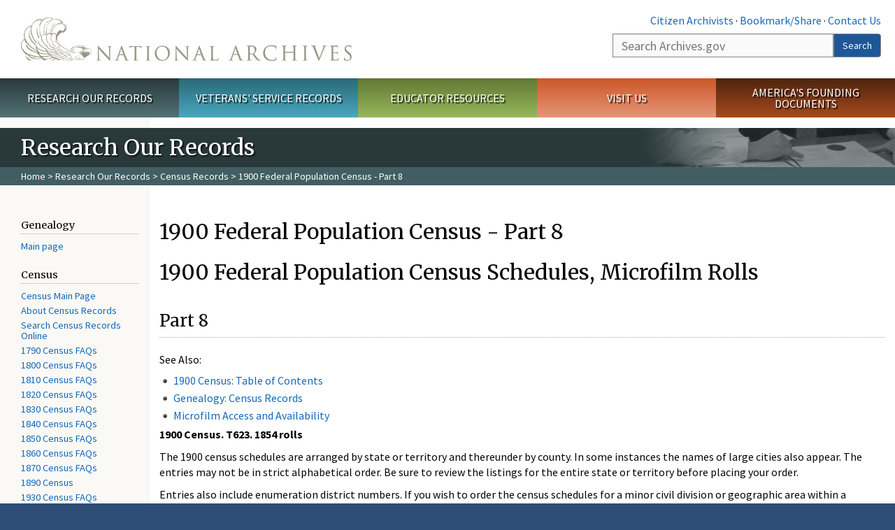

--- FILE ---
content_type: text/html; charset=utf-8
request_url: https://www.archives.gov/research/census/publications-microfilm-catalogs-census/1900/part-08.html
body_size: 32585
content:
<!doctype html>
<html lang="en" dir="ltr" prefix="fb: //www.facebook.com/2008/fbml">
<head>
  <meta http-equiv="X-UA-Compatible" content="IE=edge">
  <meta name="viewport" content="width=device-width, initial-scale=1.0">
    <!-- Google Tag Manager -->
  <script>(function(w,d,s,l,i){w[l]=w[l]||[];w[l].push({'gtm.start':
  new Date().getTime(),event:'gtm.js'});var f=d.getElementsByTagName(s)[0],
  j=d.createElement(s),dl=l!='dataLayer'?'&l='+l:'';j.async=true;j.src=
  'https://www.googletagmanager.com/gtm.js?id='+i+dl;f.parentNode.insertBefore(j,f);
  })(window,document,'script','dataLayer','GTM-WLMC86');</script>
  <!-- End Google Tag Manager -->
  <meta name="referrer" content="no-referrer-when-downgrade">
    <meta http-equiv="Content-Type" content="text/html; charset=utf-8" />
<link rel="shortcut icon" href="https://www.archives.gov/files/apple-icon.png" type="image/png" />
<meta name="description" content="1900 Federal Population Census Schedules, Microfilm Rolls Part 8 See Also: 1900 Census: Table of Contents Genealogy: Census Records Microfilm Access and Availability 1900 Census. T623. 1854 rolls The 1900 census schedules are arranged by state or territory and thereunder by county. In some instances the names of large cities also appear. The entries may not be in strict" />
<meta name="generator" content="Drupal 7 (http://drupal.org)" />
<link rel="image_src" href="https://www.archives.gov/sites/all/themes/nara/images/naralogo-og.png" />
<link rel="canonical" href="https://www.archives.gov/research/census/publications-microfilm-catalogs-census/1900/part-08.html" />
<meta property="og:site_name" content="National Archives" />
<meta property="og:type" content="article" />
<meta property="og:url" content="https://www.archives.gov/research/census/publications-microfilm-catalogs-census/1900/part-08.html" />
<meta property="og:title" content="1900 Federal Population Census - Part 8" />
<meta property="og:description" content="1900 Federal Population Census Schedules, Microfilm Rolls Part 8 See Also: 1900 Census: Table of Contents Genealogy: Census Records Microfilm Access and Availability 1900 Census. T623. 1854 rolls The 1900 census schedules are arranged by state or territory and thereunder by county. In some instances the names of large cities also appear. The entries may not be in strict alphabetical order. Be sure to review the listings for the entire state or territory before placing your order. Entries also include enumeration district numbers." />
<meta property="og:updated_time" content="2016-08-15T17:27:06-04:00" />
<meta property="og:image" content="https://www.archives.gov/sites/all/themes/nara/images/naralogo-og.png" />
<meta property="og:image:alt" content="National Archives" />
<meta name="twitter:card" content="summary" />
<meta name="twitter:title" content="1900 Federal Population Census - Part 8" />
<meta name="twitter:description" content="1900 Federal Population Census Schedules, Microfilm Rolls Part 8 See Also: 1900 Census: Table of Contents Genealogy: Census Records Microfilm Access and Availability 1900 Census. T623. 1854 rolls The" />
<meta name="twitter:image" content="https://www.archives.gov/sites/all/themes/nara/images/naralogo-x.png" />
<meta name="twitter:image:alt" content="National Archives" />
<meta property="article:published_time" content="2016-08-15T17:27:06-04:00" />
<meta property="article:modified_time" content="2016-08-15T17:27:06-04:00" />
  <title>1900 Federal Population Census - Part 8 | National Archives</title>

  <style>
@import url("https://www.archives.gov/modules/system/system.base.css?t96iln");
</style>
<style>
@import url("https://www.archives.gov/sites/all/modules/custom/archives_ui/css/font-awesome.min.css?t96iln");
@import url("https://www.archives.gov/sites/all/modules/custom/archives_ui/css/helptext.css?t96iln");
@import url("https://www.archives.gov/sites/all/modules/custom/archives_ui/css/ckeditor_custom.css?t96iln");
@import url("https://www.archives.gov/sites/all/modules/custom/argentina/css/argentina_style.css?t96iln");
@import url("https://www.archives.gov/sites/all/modules/contrib/calendar/css/calendar_multiday.css?t96iln");
@import url("https://www.archives.gov/sites/all/modules/contrib/date/date_repeat_field/date_repeat_field.css?t96iln");
@import url("https://www.archives.gov/modules/field/theme/field.css?t96iln");
@import url("https://www.archives.gov/sites/all/modules/custom/findingaid_stat/css/findingaid.css?t96iln");
@import url("https://www.archives.gov/sites/all/modules/custom/findingaid_stat/css/explorer_landing.css?t96iln");
@import url("https://www.archives.gov/sites/all/modules/custom/nara_catalog/css/nara-api-style.css?t96iln");
@import url("https://www.archives.gov/sites/all/modules/custom/nara_document_app/css/documentapp.css?t96iln");
@import url("https://www.archives.gov/sites/all/modules/archive_features/nara_timeline/css/custom.css?t96iln");
@import url("https://www.archives.gov/sites/all/modules/archive_features/nara_timeline/css/timeline.css?t96iln");
@import url("https://www.archives.gov/modules/node/node.css?t96iln");
@import url("https://www.archives.gov/sites/all/modules/contrib/user_alert/css/user-alert.css?t96iln");
@import url("https://www.archives.gov/sites/all/modules/custom/varnish_purge/css/varnishpurge.css?t96iln");
@import url("https://www.archives.gov/sites/all/modules/contrib/views/css/views.css?t96iln");
@import url("https://www.archives.gov/sites/all/modules/contrib/ckeditor/css/ckeditor.css?t96iln");
</style>
<style>
@import url("https://www.archives.gov/sites/all/modules/contrib/ctools/css/ctools.css?t96iln");
</style>
<style>.section-theme #title-bar{background:#29393b url("https://www.archives.gov/files/global-images/section-headers/research1.png") no-repeat center right;}.section-theme #mega-footer > h2{background:#29393b}.section-theme #title-bar .breadcrumb{background-color:#425E62;}.section-theme th{background-color:#29393b !important;}
</style>
<style>
@import url("https://www.archives.gov/sites/all/modules/custom/nara_custom/css/nara_custom.css?t96iln");
</style>
<style>
@import url("https://www.archives.gov/sites/all/themes/nara/css/jquery.fancybox.css?t96iln");
@import url("https://www.archives.gov/sites/all/themes/nara/css/jquery.fancybox-thumbs.css?t96iln");
@import url("https://www.archives.gov/sites/all/themes/nara/css/bootstrap.min.css?t96iln");
@import url("https://www.archives.gov/sites/all/themes/nara/css/styles.css?t96iln");
@import url("https://www.archives.gov/sites/all/themes/nara/css/vertical-tabs.css?t96iln");
@import url("https://www.archives.gov/sites/all/themes/nara/css/overrides.css?t96iln");
@import url("https://www.archives.gov/sites/all/themes/nara/css/mediagallery.css?t96iln");
@import url("https://www.archives.gov/sites/all/themes/nara/css/dataTables.bootstrap.min.css?t96iln");
</style>
  <!-- HTML5 element support for IE6-8 -->
  <!--[if lt IE 9]>
    <script src="//html5shiv.googlecode.com/svn/trunk/html5.js"></script>
  <![endif]-->
  <link type="text/css" rel="stylesheet" href="https://fonts.googleapis.com/css?family=Source+Sans+Pro:300,400,700,300italic,400italic|Merriweather">
  <script src="https://www.archives.gov/files/js/js_XexEZhbTmj1BHeajKr2rPfyR8Y68f4rm0Nv3Vj5_dSI.js"></script>
<script src="https://www.archives.gov/files/js/js_PhofXJKZ1yn7SmszbJSme0P9y7Ix9NRHIY6B1hPjT08.js"></script>
<script src="https://www.archives.gov/files/js/js_EUB5lwPdXEaablkAcJ6ZewrxRWr6O2ngeo4biKP9lGE.js"></script>
<script src="https://www.archives.gov/files/js/js_vcv-8lLHlIx11ieL3rAdHnvlVlqU2Ew5a7G2Z3NKRbk.js"></script>
<script>jQuery.extend(Drupal.settings, {"basePath":"\/","pathPrefix":"","setHasJsCookie":0,"ajaxPageState":{"theme":"nara","theme_token":"lrpswgv44G--jp2aoeWu7sj3ysNBVOJZRe0LMtmANDU","js":{"sites\/all\/themes\/bootstrap\/js\/bootstrap.js":1,"sites\/all\/modules\/contrib\/jquery_update\/replace\/jquery\/1.7\/jquery.min.js":1,"misc\/jquery-extend-3.4.0.js":1,"misc\/jquery-html-prefilter-3.5.0-backport.js":1,"misc\/jquery.once.js":1,"misc\/drupal.js":1,"sites\/all\/modules\/custom\/archives_ui\/scripts\/helptext.js":1,"sites\/all\/modules\/custom\/argentina\/js\/script.js":1,"sites\/all\/modules\/custom\/findingaid_stat\/js\/script.js":1,"sites\/all\/modules\/custom\/nara_catalog\/js\/script.js":1,"sites\/all\/modules\/custom\/nara_document_app\/js\/script.js":1,"sites\/all\/modules\/contrib\/user_alert\/js\/user-alert.js":1,"sites\/all\/modules\/custom\/nara_custom\/js\/nara_custom.js":1,"sites\/all\/themes\/nara\/assets\/javascripts\/bootstrap\/affix.js":1,"sites\/all\/themes\/nara\/assets\/javascripts\/bootstrap\/alert.js":1,"sites\/all\/themes\/nara\/assets\/javascripts\/bootstrap\/button.js":1,"sites\/all\/themes\/nara\/assets\/javascripts\/bootstrap\/carousel.js":1,"sites\/all\/themes\/nara\/assets\/javascripts\/bootstrap\/collapse.js":1,"sites\/all\/themes\/nara\/assets\/javascripts\/bootstrap\/dropdown.js":1,"sites\/all\/themes\/nara\/assets\/javascripts\/bootstrap\/modal.js":1,"sites\/all\/themes\/nara\/assets\/javascripts\/bootstrap\/tooltip.js":1,"sites\/all\/themes\/nara\/assets\/javascripts\/bootstrap\/popover.js":1,"sites\/all\/themes\/nara\/assets\/javascripts\/bootstrap\/scrollspy.js":1,"sites\/all\/themes\/nara\/assets\/javascripts\/bootstrap\/tab.js":1,"sites\/all\/themes\/nara\/assets\/javascripts\/bootstrap\/transition.js":1,"sites\/all\/themes\/nara\/scripts\/jPanelMenu.js":1,"sites\/all\/themes\/nara\/scripts\/jRespond.js":1,"sites\/all\/themes\/nara\/scripts\/matchHeight.min.js":1,"sites\/all\/themes\/nara\/scripts\/jquery.fancybox.pack.js":1,"sites\/all\/themes\/nara\/scripts\/toc.js":1,"sites\/all\/themes\/nara\/scripts\/jquery.dataTables.min.js":1,"sites\/all\/themes\/nara\/scripts\/dataTables.bootstrap.min.js":1,"sites\/all\/themes\/nara\/scripts\/scripts.js":1,"sites\/all\/themes\/nara\/scripts\/jquery.scrollTo.js":1,"sites\/all\/themes\/nara\/scripts\/mediagallery.js":1},"css":{"modules\/system\/system.base.css":1,"sites\/all\/modules\/custom\/archives_ui\/css\/font-awesome.min.css":1,"sites\/all\/modules\/custom\/archives_ui\/css\/helptext.css":1,"sites\/all\/modules\/custom\/archives_ui\/css\/ckeditor_custom.css":1,"sites\/all\/modules\/custom\/argentina\/css\/argentina_style.css":1,"sites\/all\/modules\/contrib\/calendar\/css\/calendar_multiday.css":1,"sites\/all\/modules\/contrib\/date\/date_repeat_field\/date_repeat_field.css":1,"modules\/field\/theme\/field.css":1,"sites\/all\/modules\/custom\/findingaid_stat\/css\/findingaid.css":1,"sites\/all\/modules\/custom\/findingaid_stat\/css\/explorer_landing.css":1,"sites\/all\/modules\/custom\/liaisons\/css\/liaisons_style.css":1,"sites\/all\/modules\/custom\/nara_catalog\/css\/nara-api-style.css":1,"sites\/all\/modules\/custom\/nara_document_app\/css\/documentapp.css":1,"sites\/all\/modules\/archive_features\/nara_timeline\/css\/custom.css":1,"sites\/all\/modules\/archive_features\/nara_timeline\/css\/timeline.css":1,"modules\/node\/node.css":1,"sites\/all\/modules\/contrib\/user_alert\/css\/user-alert.css":1,"sites\/all\/modules\/custom\/varnish_purge\/css\/varnishpurge.css":1,"sites\/all\/modules\/contrib\/views\/css\/views.css":1,"sites\/all\/modules\/contrib\/ckeditor\/css\/ckeditor.css":1,"sites\/all\/modules\/contrib\/ctools\/css\/ctools.css":1,"0":1,"sites\/all\/modules\/custom\/nara_custom\/css\/nara_custom.css":1,"sites\/all\/themes\/nara\/css\/jquery.fancybox.css":1,"sites\/all\/themes\/nara\/css\/jquery.fancybox-thumbs.css":1,"sites\/all\/themes\/nara\/css\/do_not_edit.css":1,"sites\/all\/themes\/nara\/css\/bootstrap.min.css":1,"sites\/all\/themes\/nara\/css\/styles.css":1,"sites\/all\/themes\/nara\/css\/vertical-tabs.css":1,"sites\/all\/themes\/nara\/css\/overrides.css":1,"sites\/all\/themes\/nara\/css\/mediagallery.css":1,"sites\/all\/themes\/nara\/css\/dataTables.bootstrap.min.css":1}},"archives_ui":{"trustedDomains":["twitter\\.com","youtube\\.com","youtu\\.be","recordsofrights\\.org","presidentialtimeline\\.org","nationalarchivesstore\\.org","bush41\\.org","nara\\.learn\\.com","bush41\\.org","bushlibrary\\.tamu\\.edu","fdrlibrary\\.marist\\.edu","georgewbushlibrary\\.smu\\.edu","lbjlibrary\\.org","trumanlibrary\\.org","fdrlibrary\\.org","archivesfoundation\\.org","jfklibrary\\.org","Myarchivesstore\\.org","docsteach\\.org","digitalvaults\\.org","jfk50\\.org","reagan\\.utexas\\.edu","clinton\\.presidentiallibraries\\.us","fdrlibrary\\.org","us11\\.campaign-archive.?\\.com","lbjlibrary\\.net","github\\.io","github\\.com","eventbrite\\.com","facebook\\.com","pinterest\\.com","tumblr\\.com","google\\.com","historypin\\.org","giphy\\.com","instagram\\.com","flickr\\.com","foursquare\\.com","addthis\\.com","apple\\.com","georgebushfoundation\\.org","clintonpresidentialcenter\\.org","geraldrfordfoundation\\.org","reaganfoundation\\.org","rooseveltinstitute\\.org","socialarchive\\.iath\\.virginia.edu","s3\\.amazonaws\\.com","surveymonkey\\.com","storify\\.com","constantcontact\\.com","snaccooperative\\.org","x\\.com","discoverlbj\\.org"]},"user_alert":{"url_prefix":"","current_path":"research\/census\/publications-microfilm-catalogs-census\/1900\/part-08.html"},"bootstrap":{"anchorsFix":1,"anchorsSmoothScrolling":1,"formHasError":1,"popoverEnabled":1,"popoverOptions":{"animation":1,"html":0,"placement":"right","selector":"","trigger":"click","triggerAutoclose":1,"title":"","content":"","delay":0,"container":"body"},"tooltipEnabled":1,"tooltipOptions":{"animation":1,"html":0,"placement":"bottom","selector":"","trigger":"hover focus","delay":0,"container":"body"}}});</script>
  
  <style type="text/css">
div.form-item-body-und-0-format {
  display:none;
}
div.form-item-field-col-b-und-0-format {
  display:none;
}
div.filter-guidelines {
  display:none;
}
div.filter-help {
  display:none;
}
</style>
<style type="text/css">
ul.nav-tabs {
display:none;
}
#block-workbench-block {
display:none;
}
</style>

<script type="text/javascript" src="/includes/javascript/sortable/tablesort.js"></script>
<script type="text/javascript" src="/includes/javascript/sortable/customsort.js"></script>
<script type="text/javascript" src="/includes/javascript/sortable/sortable.css"></script>
<style type="text/css">
th .sortable a.sort-active {
color:#ffffff;
}
table.sortable th.sortable a.active {
color:#ffffff;
}
table.sortable th.sortable a {
color:#ffffff;
}
table.sortable th a.sortheader {
color:#ffffff;
}


/* visited link */
table.sortable th.sortable a:visited {
    color: #ffffff;
}

/* mouse over link */
table.sortable th.sortable a:hover {
    color: #ffffff;
}

/* selected link */
table.sortable th.sortable a:active {
    color: #ffffff;
}
.section-theme th a {
color:#ffffff;
}

table.sortable  tr:nth-of-type(odd) {
      background-color:#F5F5F5;
}
table.sortable-onload-1  tr:nth-of-type(odd) {
      background-color:#F5F5F5;
 }
table.sortable-onload-0  tr:nth-of-type(odd) {
      background-color:#F5F5F5;
 }
</style>
  <script type="application/ld+json">{
    "@context": "http://schema.org",
    "@graph": [
        {
            "@type": "WebPage",
            "name": "1900 Federal Population Census - Part 8",
            "url": "https://www.archives.gov/research/census/publications-microfilm-catalogs-census/1900/part-08.html",
            "datePublished": "2016-08-15T17:27:06-04:00",
            "dateModified": "2016-08-15T17:27:06-04:00",
            "additionalProperty": [
                {
                    "@type": "PropertyValue",
                    "name": "PageType",
                    "value": "webpage"
                },
                {
                    "@type": "PropertyValue",
                    "name": "Section",
                    "value": "research/census"
                }
            ]
        }
    ]
}</script></head>
<body class="html not-front not-logged-in no-sidebars page-node page-node- page-node-55185 node-type-3-col-page " >
<!-- Google Tag Manager (noscript) -->
<noscript><iframe alt="Google Tag Manager" src="https://www.googletagmanager.com/ns.html?id=GTM-WLMC86"
height="0" width="0" style="display:none;visibility:hidden" title="Google Tag Manager"></iframe></noscript>
<!-- End Google Tag Manager (noscript) -->

<div id='background-gradient'>


  <div class="wrapper section-theme ">
    <a class="back-to-top" href="#page-header" style="display: none;">Top</a>  
    <div id="skip-link">
      <a href="#main-col" class="element-invisible element-focusable">Skip to main content</a>
    </div>
    
<div class="wrapper section-theme">
  <header id="page-header">
  
    <div class="region region-header">
    <section id="block-block-53" class="block block-block clearfix">

      
  <div class="col-sm-6" id="logo-wrapper">
    <div id="logo"><a href="/">The U.S. National Archives Home</a></div>

</div>
<div class="col-sm-6" id="search-wrapper">
    <div id="top-links">
        <a class="noBorder" href="/citizen-archivist">Citizen Archivists</a> &middot;
        <script type="text/javascript">// <![CDATA[
        var addthis_pub = "usarchives";
        var addthis_offset_left = -40;
        var ui_508_compliant = true;
        var addthis_brand = "Archives.gov";
        // ]]></script>
        <a class="a2a_dd trusted" href="https://www.addtoany.com/share">Bookmark/Share</a>        
            <script async src="https://static.addtoany.com/menu/page.js"></script> &middot;
        <a href="/contact">Contact Us</a>

    </div>
        <div class="input-group" id="site-search">
        <form action="https://search.archives.gov/search" method="get" name="search">
            <label for="qt" style="position:absolute;">Search</label>
            <input class="form-control" id="qt" accesskey="s" type="text"
                   name="query" placeholder="Search Archives.gov" title="Search Archives.gov"/>
            <span class="input-group-btn">
                <button class="btn btn-default" id="go" type="submit" name="submit">Search</button>
           </span>
           <input type="hidden" value="" name="utf8">
           <input id="affiliate" type="hidden" value="national-archives" name="affiliate">
        </form>
    </div>

</div>

</section>
  </div>
  </header> <!-- /#page-header -->

  
      <nav id="main-nav" class="clearfix ">
        <h2 class="element-invisible">Main menu</h2><ul id="main-menu-links" class="links clearfix make-eq"><li class="menu-859 first research"><a href="/research" title="Explore our nation&#039;s history through our documents, photographs, and records." id="research">Research Our Records</a></li>
<li class="menu-860 veterans"><a href="/veterans" title="Request military records and learn about other services for yourself or a family member." id="veterans" class="veterans">Veterans&#039; Service Records</a></li>
<li class="menu-861 teachers"><a href="/education" title="Engage students with lesson plans and other classroom materials." id="teachers" class="teachers">Educator Resources</a></li>
<li class="menu-862 locations"><a href="/locations" title="Plan a trip to a facility near you or learn about our national network of locations and services." id="locations" class="locations">Visit Us</a></li>
<li class="menu-367 last shop"><a href="/founding-docs" title="Order books, gift items, photographic prints, and document reproductions online." id="shop" class="shop">America&#039;s Founding Documents</a></li>
</ul>    </nav><!-- /main-nav -->
  
<div class='page-body-wrapper'>
  <div id="page-body" class="no-sidebar">
    <header id="title-bar">
                    <p>Research Our Records</p>
                            <div class="breadcrumb">
                <a href="/">Home</a> &gt; <a href="/research">Research Our Records</a> &gt; <a href="/research/census">Census Records</a> &gt; 1900 Federal Population Census - Part 8            </div><!-- /breadcrumbs -->
            </header>

    <div class="row">
              <nav  class="col-sm-2">
          <aside id="sidebar-first" >
            <nav id="left-menu" class="">
      
  <h3>Genealogy</h3>

<ul>
  <li><a href="/research/genealogy">Main page</a></li>
</ul>

<h3>Census</h3>

<ul>
  <li><a href="/research/census">Census Main Page</a></li>
  <li><a href="/research/census/about">About Census Records</a></li>
  <li><a href="/research/census/online-resources">Search Census Records Online</a></li>
  <li><a href="/research/census/1790">1790 Census FAQs</a></li>
  <li><a href="/research/census/1800">1800 Census FAQs</a></li>
  <li><a href="/research/census/1810">1810 Census FAQs</a></li>
  <li><a href="/research/census/1820">1820 Census FAQs</a></li>
  <li><a href="/research/census/1830">1830 Census FAQs</a></li>
  <li><a href="/research/census/1840">1840 Census FAQs</a></li>
  <li><a href="/research/census/1850">1850 Census FAQs</a></li>
  <li><a href="/research/census/1860">1860 Census FAQs</a></li>
  <li><a href="/research/census/1870">1870 Census FAQs</a></li>
  <li><a href="/research/census/1890">1890 Census</a></li>
  <li><a href="/research/census/1930/general-faqs.html">1930 Census FAQs</a></li>
  <li><a href="/research/census/1940">1940 Census</a></li>
  <li><a href="/research/census/1950">1950 Census</a></li>
  <li><a href="/research/census/1850-1950">1850-1950 Census Clues</a></li>
  <li><a href="/research/census/1790-1840.html">1790-1840 Census Clues</a></li>
  <li><a href="/research/census/nonpopulation">Nonpopulation Census</a></li>
  <li><a href="/research/census/1935-business-roll-lists.html">1935 Business Census</a></li>
  <li><a href="/research/census/native-americans">Indian Census Rolls</a></li>
  <li><a href="/research/census/presidents/">Presidents in the US Census Records</a></li>
  <li><a href="/research/genealogy/census/online-resources">Census Links by Year</a></li>
</ul>

<h3>Resources</h3>

<ul>
  <li><a href="/research/census/soundex.html">Soundex Coding System</a></li>
  <li><a href="/research/genealogy/charts-forms/">Blank Census forms and charts</a></li>
  <li><a href="https://eservices.archives.gov/orderonline">Order Census Copies Online</a></li>
  <li><a href="/research/census/using-microfilm-catalogs.html">Using Census Microfilm</a></li>

</ul>
  
</nav>
          </aside>  <!-- /#sidebar-first -->
        </nav>
      
              <div id="main-col" class="col-sm-10">
      
      <p id="print-logo">
        <img src="/sites/all/themes/nara/images/nara-print-logo.jpg" alt="National Archives Logo" />
      </p>

      
                    
      
      
        <div class="region region-content">
    <section id="block-system-main" class="block block-system clearfix">

      
  

  <h1>1900 Federal Population Census - Part 8</h1>
  

  <a name="top" id="top"></a>




<h1>1900 Federal Population Census Schedules, Microfilm Rolls</h1>
<h2>Part 8</h2>
<p>

 

See Also:</p>

  

  <ul><li> <a href="/research/census/publications-microfilm-catalogs-census/1900/index.html">1900 Census: Table of Contents</a></li>

<li> <a href="/research/census/index.html">Genealogy: Census Records</a></li>

 <li><a href="/research/census/publications-microfilm-catalogs-census/1900/part-01.html#or">Microfilm Access and Availability</a> </li>

  </ul><p> 

  <strong>1900 Census.  T623. 1854 rolls</strong></p>



 



     <p>The 1900 census schedules are arranged by state or territory

and thereunder by county. In some instances the names of large

cities also appear. The entries may not be in strict alphabetical

order. Be sure to review the listings for the entire state or

territory before placing your order.</p>

    <p> Entries also include enumeration district numbers. If you

wish to order the census schedules for a minor civil division or

geographic area within a particular county or a certain ward

within a given city, it is necessary for you to know the

enumeration district number assigned to that place. Sometimes the

schedule for a county or a city has been filmed on more than one

roll, and the correct enumeration district number is needed in

order to select the correct roll. </p>



  <p>Descriptions of census enumeration districts for the 1900 census are reproduced 

  on the 10 rolls of microfilm publication T1210 (<a href="/research/census/publications-microfilm-catalogs-census/1900/part-01.html#in">see 

  the Introduction</a>).</p>

<div class="nwidget ncontainer ntable"><div  class="table table-responsive table-striped">
	<table width="90%" class="layout"><tr><td align="CENTER" valign="MIDDLE"><a href="/research/census/publications-microfilm-catalogs-census/1900/part-07.html#alabama">Alabama</a></td>

<td align="CENTER" valign="MIDDLE"><a href="/research/census/publications-microfilm-catalogs-census/1900/part-07.html#alaska">Alaska</a></td>

<td align="CENTER" valign="MIDDLE"> <a href="/research/census/publications-microfilm-catalogs-census/1900/part-07.html#arizona">Arizona</a>   </td>

<td align="CENTER" valign="MIDDLE"> <a href="/research/census/publications-microfilm-catalogs-census/1900/part-07.html#arkansas">Arkansas</a>  </td>

</tr><tr><td align="CENTER" valign="MIDDLE"> <a href="/research/census/publications-microfilm-catalogs-census/1900/part-07.html#california">California</a>  </td>

<td align="CENTER" valign="MIDDLE"> <a href="/research/census/publications-microfilm-catalogs-census/1900/part-07.html#colorado">Colorado</a>  </td>

<td align="CENTER" valign="MIDDLE"> <a href="/research/census/publications-microfilm-catalogs-census/1900/part-07.html#connecticut">Connecticut</a>  </td>

<td align="CENTER" valign="MIDDLE"><a href="/research/census/publications-microfilm-catalogs-census/1900/part-07.html#delaware"> Delaware</a>  </td>

</tr><tr><td align="CENTER" valign="MIDDLE"> <a href="/research/census/publications-microfilm-catalogs-census/1900/part-07.html#district-of-columbia">District of Columbia</a></td>

<td align="CENTER" valign="MIDDLE"> <a href="/research/census/publications-microfilm-catalogs-census/1900/part-07.html#florida">Florida</a> </td>

<td align="CENTER" valign="MIDDLE"> <a href="/research/census/publications-microfilm-catalogs-census/1900/part-07.html#georgia">Georgia</a>  </td>

<td align="CENTER" valign="MIDDLE"><a href="/research/census/publications-microfilm-catalogs-census/1900/part-07.html#hawaii">Hawaii</a>  </td>

</tr><tr><td align="CENTER" valign="MIDDLE"> <a href="/research/census/publications-microfilm-catalogs-census/1900/part-07.html#idaho">Idaho</a>   </td>

<td align="CENTER" valign="MIDDLE"> <a href="/research/census/publications-microfilm-catalogs-census/1900/part-07.html#illinois">Illinois</a>  </td>

<td align="CENTER" valign="MIDDLE"> <a href="/research/census/publications-microfilm-catalogs-census/1900/part-07.html#indiana">Indiana</a> </td>

<td align="CENTER" valign="MIDDLE"> <a href="/research/census/publications-microfilm-catalogs-census/1900/part-07.html#iowa">Iowa</a>   </td>

</tr><tr><td align="CENTER" valign="MIDDLE"><a href="/research/census/publications-microfilm-catalogs-census/1900/part-07.html#kansas"> Kansas</a>  </td>

<td align="CENTER" valign="MIDDLE"> <a href="/research/census/publications-microfilm-catalogs-census/1900/part-07.html#kentucky">Kentucky</a>  </td>

<td align="CENTER" valign="MIDDLE"> <a href="/research/census/publications-microfilm-catalogs-census/1900/part-07.html#louisiana">Louisiana</a>  </td>

<td align="CENTER" valign="MIDDLE"><a href="/research/census/publications-microfilm-catalogs-census/1900/part-07.html#maine"> Maine</a>   </td>

</tr><tr><td align="CENTER" valign="MIDDLE"> <a href="/research/census/publications-microfilm-catalogs-census/1900/part-07.html#maryland">Maryland</a>  </td>

<td align="CENTER" valign="MIDDLE"> <a href="/research/census/publications-microfilm-catalogs-census/1900/part-07.html#massachusetts">Massachusetts</a>  </td>

<td align="CENTER" valign="MIDDLE"> <a href="/research/census/publications-microfilm-catalogs-census/1900/part-07.html#michigan">Michigan</a>  </td>

<td align="CENTER" valign="MIDDLE"> <a href="/research/census/publications-microfilm-catalogs-census/1900/part-07.html#minnesota">Minnesota</a>   </td>

</tr><tr><td align="CENTER" valign="MIDDLE"> <a href="/research/census/publications-microfilm-catalogs-census/1900/part-07.html#mississippi">Mississippi</a></td>

<td align="CENTER" valign="MIDDLE"> <a href="/research/census/publications-microfilm-catalogs-census/1900/part-07.html#missouri">Missouri</a>  </td>

<td align="CENTER" valign="MIDDLE"> <a href="#montana">Montana</a>   </td>

<td align="CENTER" valign="MIDDLE"><a href="#nebraska"> Nebraska</a> </td>

</tr><tr><td align="CENTER" valign="MIDDLE"> <a href="#nevada">Nevada</a></td>

<td align="CENTER" valign="MIDDLE"> <a href="#new-hampshire">New Hampshire</a></td>

<td align="CENTER" valign="MIDDLE"> <a href="#new-jersey">New Jersey</a></td>

<td align="CENTER" valign="MIDDLE"> <a href="#new-mexico">New Mexico</a></td>

</tr><tr><td align="CENTER" valign="MIDDLE"><a href="#new-york"> New York</a></td>

<td align="CENTER" valign="MIDDLE"> <a href="#north-carolina">North Carolina</a></td>

<td align="CENTER" valign="MIDDLE"> <a href="#north-dakota">North Dakota</a> </td>

<td align="CENTER" valign="MIDDLE"><a href="#ohio"> Ohio</a></td>

</tr><tr><td align="CENTER" valign="MIDDLE"> <a href="#oklahoma">Oklahoma</a></td>

<td align="CENTER" valign="MIDDLE"><a href="#oregon"> Oregon</a></td>

<td align="CENTER" valign="MIDDLE"><a href="#pennsylvania"> Pennsylvania</a></td>

<td align="CENTER" valign="MIDDLE">Puerto Rico</td>

</tr><tr><td align="CENTER" valign="MIDDLE"> <a href="#rhode-island">Rhode Island</a></td>

<td align="CENTER" valign="MIDDLE"> <a href="#south-carolina">South Carolina</a></td>

<td align="CENTER" valign="MIDDLE"> <a href="#south-dakota">South Dakota</a></td>

<td align="CENTER" valign="MIDDLE"><a href="#tennessee"> Tennessee</a></td>

</tr><tr><td align="CENTER" valign="MIDDLE"> <a href="#texas">Texas</a></td>

<td align="CENTER" valign="MIDDLE"> <a href="#utah">Utah</a></td>

<td align="CENTER" valign="MIDDLE"> <a href="#vermont">Vermont</a></td>

<td align="CENTER" valign="MIDDLE"> <a href="#virginia">Virginia</a></td>

</tr><tr><td align="CENTER" valign="MIDDLE"> <a href="#washington">Washington</a></td>

<td align="CENTER" valign="MIDDLE"> <a href="#west-virginia">West Virginia</a></td>

<td align="CENTER" valign="MIDDLE"> <a href="#wisconsin">Wisconsin</a></td>

<td align="CENTER" valign="MIDDLE"> <a href="#wyoming">Wyoming</a></td>

</tr></table></div></div><div class="nwidget ncontainer ntable"><div  class="table table-responsive table-striped">
	<table width="90%" class="layout"><tr><td align="CENTER" valign="MIDDLE"> <a href="#indians-prisoners-others">Indians, Prisoners, Insane, In Hospital, Late Registrants</a></td>

</tr></table></div></div><a name="montana"></a>

<p><strong>Montana</strong></p>

 

<p>909. Beaverhead, Broadwater, Carbon, and Cascade (part: EDs 143,

     144, 219, 145, 146) Counties</p>

<p>910. Cascade (cont'd: ED 147--151, 218, 152, 215, 153), Chouteau

     (includes Fort Benton Twsp., Fort Belknap Indian

     Reservation), and Custer (includes Fort Keogh, Tongue River

     Indian Reservation) Counties</p>

<p>911. Dawson, Deer Lodge, Pergus, and Flathead (part: EDs 32--35)

     Counties</p>

<p>912. Flathead (cont'd: ED 214 and ED 36--end) Gallatin, Granite,

     Jefferson, and Lewis and Clark (part: EDs 160, 221 [Fort

     Harrison], 161--174, and ED 175, sheet 1) Counties</p>

<p>913. Lewis and Clarke (cont'd: ED 175, sheet 2--end), Madison,

     Meagher, Missoula, and Park Counties</p>

<p>914. Ravalli and Silver Bow (part: EDs 86--116 and ED 117, sheets

     1--10) Counties</p>

<p>915. Silver Bow (cont'd: ED 117, sheet 11--end), Sweet Grass,

     Teton, Valley, Yellowstone, and Custer Counties</p>

	 

<p></p>	 

<hr><a name="nebraska"></a>

<p><strong>Nebraska</strong></p>

 

<p>916. Adams, Antelope, Banner, Blaine, and Boone (part: EDs 14--

     15) Counties</p>

<p>917. Boone (cont'd: ED 16--end), Box Butte, Boyd, Brown, and

     Buffalo Counties</p>

<p>918. Burt, Butler, and Cass (part: EDs 1--6 and ED 7, sheets 1--

     2) Counties</p>

<p>919. Cass (cont'd: ED 7, sheet 3--end), Cedar, Chase, Cherry, and

     Cheyenne Counties</p>

<p>920. Clay, Colfax, Cuming, and Dakota Counties</p>

<p>921. Custer, Dawes, and Dawson (part: EDs 86--87 and ED 88,

     sheets 1--8) Counties</p>

<p>922. Dawson (cont'd: ED 88, sheet 9--end), Deuel, Dixon, and

     Dodge Counties</p>

<p>923. Douglas County, City of Omaha (part: EDs 1--32 and ED 33,

     sheets 1--11)</p>

<p>924. Douglas County, City of Omaha (cont'd: ED 33, sheet 12--end,

     and EDs 34--59, 136, 60--80)</p>

<p>925. Douglas County, City of Omaha (cont'd: EDs 81--106)</p>

<p>926. Douglas County, City of Omaha (cont'd: ED 107, 137, 138,

     108--116), and Douglas, Dundy, Fillmore, and Franklin

     Counties</p>

<p>927. Frontier, Furnas, and Gage (part: EDs 34--39 and ED 40,

     sheets 1--8) Counties</p>

<p>928. Gage (cont'd: ED 40, sheet 9--end, and EDs 41--59, 186, 60--

     65), Garfield, Gosper, Grant, Greeley, and Hall (part: ED

     78, sheets 1--9) Counties</p>

<p>929. Hall (cont'd: ED 78, sheet 10--end and EDs 79--90, 189, 91),

     Hamilton, and Harlan Counties</p>

<p>930. Hayes, Hitchcock, Holt, Hooker, Howard, and Jefferson (EDs

     81--88) Counties</p>

<p>931. Jefferson (cont'd: ED 89--end), Johnson, Kearney, Keith,

     Keya Paha, and Kimball Counties</p>

<p>932. Knox, Lincoln, and Lancaster (part: EDs 33--41 and ED 42,

     sheets 1--8) Counties</p>

<p>933. Lancaster County (cont'd: ED 42, sheet 9--end, EDs 43--76,

     and ED 77, sheets 1--2)</p>

<p>934. Lancaster (cont'd: ED 77, sheet 3--end), Logan, Loup,

     McPherson, Madison, and Merrick Counties</p>

<p>935. Nance, Nemaha, Nuckolls, and Pawnee Counties</p>

<p>936. Otoe, Perkins, and Phelps (part: EDs 144--150 and ED 151,

     sheets 1--9) Counties</p>

<p>937. Phelps (cont'd: ED 151, sheet 10--end), Pierce, Platte, and

     Polk Counties</p>

<p>938. Red Willow, Richardson, Rock, and Saline (part: EDs 1--110

     and ED 111, sheets 1--5) Counties</p>

<p>939. Saline (cont'd: ED 111, sheet 6--end), Sarpy (inc1uding Fort

     Crook), and Saunders (part: EDs 122--139 and ED 140, sheets

     1--5) Counties</p>

<p>940. Saunders (cont'd: ED 140, sheet 6--end), Scotts Bluff,

     Seward, Sheridan, and Sherman Counties</p>

<p>941. Sioux, Stanton, Thayer, Thomas, Thurston, Valley, and

     Washington Counties</p>

<p>942. Wayne, Webster, Wheeler, and York Counties</p>

 

<p></p>	 

<hr><a name="nevada"></a>

<p><strong>Nevada</strong></p>

 

<p>943. Churchill, Douglas, Elko, Esmeralda, Eureka, Humboldt,

     Lander, Lincoln, Lyon, Nye, Ormsby, Storey, Washoe, and

     White Pine Counties</p>

 

<p></p>	 

<hr><h2><a name="new-hampshire"></a>New Hampshire</h2>

 

<p>944. Belknap and Carroll Counties</p>

<p>945. Cheshire and Coos Counties</p>

<p>946. Grafton County</p>

<p>947. Hillsborough County (part: EDs 76--92, 273, 93--108)</p>

<p>948. Hillsborough County (cont'd: ED 109--end)</p>

<p>949. Merrimack County</p>

<p>950. Rockingham County</p>

<p>951. Strafford County (part: EDs 219--232)</p>

<p>952. Strafford (cont'd: ED 233--end) and Sullivan Counties</p>

 

<p></p>	 

<hr><a name="new-jersey"></a>

<p><strong>New Jersey</strong></p>

 

<p>953. Atlantic County (part: EDs 1--15)</p>

<p>954. Atlantic (cont'd: ED 16--end) and Bergen (part: EDs 1--15)

     Counties</p>

<p>955. Bergen County (cont'd: EDs 16--34)</p>

<p>956. Bergen (cont'd: ED 35--end) and Burlington (part: EDs 1--20)

     Counties</p>

<p>957. Burlington (cont'd: ED 21--end) and Camden (part: EDs 30--36

     and ED 37, sheets 1--3) Counties</p> 

<p>958. Camden County (cont'd: ED 37, sheet 4--end, and EDs 38--71)</p>

<p>959. Camden County (cont'd: ED 72--99, 188, 100--106)</p>

<p>960. Cape May and Cumberland (part: EDs 116--123 and ED 124,

     sheets 1--18) Counties</p>

<p>961. Cumberland County (cont'd: ED 124, sheet 19--end, and EDs

     125--134, 189, 135--147)</p>

<p>962. Essex County, City of Newark (part: EDs 1--27 and ED 28,

     sheets 1--5)</p>

<p>963. Essex County, City of Newark (cont'd: ED 28, sheet 6--end,

     and EDs 29--58)</p>

<p>964. Essex County, City of Newark (cont'd: EDs 59, 60, 221, 61--

     82, and ED 83, sheets 1--4)</p>

<p>965. Essex County, City of Newark (cont'd: ED 83, sheet 5--end,

     EDs 84--109, and ED 110, sheets 1--12)</p>

<p>966. Essex County, City of Newark (cont'd: ED 110, sheet 13--end,

     and EDs 111--133)</p>

<p>967. Essex County, City of Newark (cont'd: EDs 134--155), and

     Essex County (part: ED 156, sheets 120)</p>

<p>968. Essex County (cont'd: ED 156, sheet 21--end, and EDs 157--

     185)</p>

<p>969. Essex County (cont'd: EDs 186--202)</p>

<p>970. Essex (cont'd: EDs 203--end) and Gloucester (part: EDs 148--

     151 and ED 152, sheets 1--7) Counties</p>

<p>971. Gloucester (cont'd: ED 152, sheet 8--end) and Hudson (part:

     EDs 1--12) Counties</p>

<p>972. Hudson County (cont'd: EDs 13--27)</p>

<p>973. Hudson County (cont'd: EDs 28--45 and ED 46, sheets 1--31)</p>

<p>974. Hudson County (cont'd: ED 46, sheet 32--end, and EDs 47--50,

     180, 51, 52, 177, 53, 54, 175, 176, 181, 55--62)</p>

<p>975. Hudson County (cont'd: EDs 63--75) and Hudson County, City

     of Jersey City (part: EDs 76--79 and ED 80, sheets 1--4)</p>

<p>976. Hudson County, City of Jersey City (cont'd: ED 80, sheet 5--

     end, and EDs 81--86, 179, 87--103)</p>

<p>977. Hudson County, City of Jersey City (cont'd: EDs 104--119,

     and ED 120, sheets 1--6)</p>

<p>978. Hudson County, City of Jersey City (cont'd: ED 120, sheet 7-

     -end, and EDs 121--139)</p>

<p>979. Hudson County, City of Jersey City (cont'd: EDs 140--151,

     178, 152--164)</p>

<p>980. Hudson County, City of Jersey City (cont'd: ED 165--end),

     and Hunterdon County (part: EDs 1--8 and ED 9, sheet 1)</p>

<p>981. Hunterdon (cont'd: ED 9, sheet 2--end) and Mercer (part: EDs

     41--51 and ED 52, sheets 1--12) Counties</p>

<p>982. Mercer County (cont'd: ED 52, sheet 13--end, and EDs 166,

     53--71, 167, 72--81)</p>

<p>983. Mercer (cont'd: ED 82--end) and Middlesex (part: EDs 28--30

     and ED 31, sheets 1--11) Counties</p>

<p>984. Middlesex County (cont'd: ED 31, sheet 12--end, and EDs 32--

     57)</p>

<p>985. Middlesex (cont'd: ED 58--end) and Monmouth (part: EDs 101,

     102, 168, 103--106, and ED 107, sheet 1) Counties</p>

<p>986. Monmouth County (cont'd: ED 107, sheet 2--end, and EDs 108--

     134, 169 [Fort Hancock], 135)</p>

<p>987. Monmouth (cont'd: ED 136--end) and Morris (part: EDs 45--59,

     208 [U.S. Powder Depot]) Counties</p>

<p>988. Morris County (cont'd: ED 60--end)</p>

<p>989. Ocean and Passaic (part: EDs 84--87 and ED 88, sheets 1--6)

     Counties</p>

<p>990. Passaic County and Passaic County, City of Paterson (part:

     ED 88, sheet 7--end, and EDs 89--109)</p>

<p>991. Passaic County, City of Paterson (cont'd: EDs 110--128 and

     ED 129, sheets 1--9)</p>

<p>992. Passaic County, City of Paterson (cont'd: ED 129, sheet 10--

     end, EDs 130--152, and ED 153, sheets 1--6)</p>

<p>993. Passaic County, City of Paterson (cont'd: ED 153, sheet 7--

     end, and EDs 154--157, 207, 158--160), and Salem County</p>

<p>994. Somerset and Sussex (part: EDs 161--167 and ED 168, sheets

     1--9) Counties</p>

<p>995. Sussex (cont'd: ED 168, sheet 10--end) and Union (part: EDs

     90--101) Counties</p>

<p>996. Union County (cont'd: EDs 102--128)</p>

<p>997. Union (cont'd: ED 129--end) and Warren (part: EDs 180--187

     and ED 188, sheets 1--9) Counties</p>

<p>998. Warren County (cont'd: ED 188, sheet 10--end)</p>

 

<p></p>	 

<hr><h2><a name="new-mexico"></a>New Mexico</h2>

 

<p>999. Bernalillo, Chaves, and Colfax (part: EDs 32--33) Counties</p>

<p>1000.     Colfax (cont'd: ED 34--end), Dona Ana, Eddy, Grant, and

          Guadalupe Counties</p>

<p>1001.     Lincoln, Mora, Otero, Rio Arriba, and San Juan Counties</p>

<p>1002.     San Miguel, Santa Fe, and Sierra Counties</p>

<p>1003.     Socorro, Taos, Union, and Valencia Counties</p>

 

 


<h2><a name="new-york"></a>New York</h2>

 <p>1004.     Albany County (part: EDs 1--33)</p>

<p>1005.     Albany County (cont'd: EDs 34--36, 143, 37--61)</p>

<p>1006.     Albany County (cont'd: EDs 62--68, 144, 69--87, and ED

          88, sheets 1--11)</p>

<p>1007.     Albany County (cont'd ED 88, sheet 12--end, and EDs 89--104, 146 [Watervliet Arsenal], 105--113)</p>

<p>1008.     Allegany County</p>

<p>1009.     Broome County (part: EDs 1--33)</p>

<p>1010.     Broome (cont'd: ED 34--end) and Cattaraugus (part: EDs

          31--46) Counties</p>

<p>1011.     Cattaraugus County (cont'd: ED 47--end)</p>

<p>1012.     Cayuga County (part: EDs 1--32)</p>

<p>1013.     Cayuga (cont'd: ED 33--end) and Chautauqua (part: EDs

          73--77 and ED 78, sheet 1) Counties</p>

<p>1014.     Chautauqua County (cont'd: ED 78, sheet 2--end, EDs 79-

          -105, and ED 106, sheets 1--6)</p>

<p>1015.     Chautauqua County (cont'd: ED 106, sheet 7--end)</p>

<p>1016.     Chemung County</p>

<p>1017.     Chenango County</p>

<p>1018.     Clinton County</p>

<p>1019.     Columbia County (part: EDs 1--20 and ED 21, sheets 1--

          15)</p>

<p>1020.     Columbia (cont'd: ED 21, sheet 16--end) and Cortland

          Counties</p>

<p>1021.     Delaware County (part: EDs 1--28 and ED 29, sheets 1--

          11)</p>

<p>1022.     Delaware (cont'd: ED 29, sheet 12--end) and Dutchess

          (part: EDs 1--9, 155, 10--15) Counties</p>

<p>1023.     Dutchess County (cont'd: EDs 16--37 and ED 38, sheets

          1--7)</p>

<p>1024.     Dutchess (cont'd: ED 38, sheet 8--end) and Erie

          Counties and Erie County, City of Buffalo (part: EDs 1-

          -19)</p>

<p>1025.     Erie County, City of Buffalo (cont'd: EDs 20--46 and ED

          47, sheets 1--11)</p>

<p>1026.     Erie County, City of Buffalo (cont'd: ED 47, sheet 12--

          end, and EDs 48--79)</p>

<p>1027.     Erie County, City of Buffalo (cont'd: EDs 80--91, 270,

          92--96, and ED 97, sheets 1--12)</p>

<p>1028.     Erie County, City of Buffalo (cont'd: ED 97, sheet 13--

          end, EDs 98--117, and ED 118, sheets 1--13)</p>

<p>1029.     Erie County, City of Buffalo (cont'd:  ED 118, sheet   

          14--end, and EDs 119, 277, 120--131, 269, 132--135,  

          271, 136--140, 272, 141--142)</p>

<p>1030.     Erie County, City of Buffalo (cont'd:  EDs 143--154,   

          275, 155--166, and ED 167, sheets 1--3)</p>

<p>1031.     Erie County, City of Buffalo (cont'd:  ED 167,     

          sheet 4--end, and EDs 168--173, 273, 174--179, 278  

          [Fort Porter], 180--202)</p>

<p>1032.     Erie County, City of Buffalo (cont'd:  EDs 203--209,   

          267, 210--219)</p>

<p>1033.     Erie County, City of Buffalo (cont'd:  EDs 220--224,  

          268, 274, 225--237) and Erie (part: EDs 238--247 and  

          ED 248, sheets 1--5) County</p>

<p>1034.     Erie County (cont'd:  ED 248, sheet 6--end, and EDs  

          249--265, 276, 266, 279)</p>

<p>1035.     Essex and Franklin (part: EDs 57--72) Counties</p>

<p>1036.     Franklin (cont'd:  EDs 73--85, 147, 86--91, 149) and

          Fulton (part: EDs 1--16) Counties</p>

<p>1037.     Fulton (cont'd: ED 17--end) and Genesee (part: EDs 1--2

          and ED 3, sheets 1--13) Counties</p>

<p>1038.     Genesee (cont'd: ED 3, sheet 14--end) and Greene (part:

          EDs 65--72) Counties</p>

<p>1039.     Greene (cont'd: ED 73--end), Hamilton, and Herkimer

          (part: EDs 38--48) Counties</p>

<p>1040.     Herkimer County (cont'd: ED 49--end)</p>

<p>1041.     Jefferson County (part:  EDs 1--21, 146 [Madison

          Barracks], 22--25, and ED 26, sheets 1--2)</p>

<p>1042.     Jefferson County (cont'd: ED 26, sheet 3--end)</p>

<p>1043.     Kings County, borough of Brooklyn (part: EDs 1--26 and

          ED 27, sheets 1--6)</p>

<p>1044.     Kings County, Borough of Brooklyn (cont'd:  ED 27,

          sheet 7--end, and EDs 28--51, 799, 52--53, 804, 54--55)</p>

<p>1045.     Kings County, borough of Brooklyn (cont'd: EDs 56--68)</p>

<p>1046.     Kings County, Borough of Brooklyn (cont'd:  EDs 69--76,

          808, 77--90, and ED 91, sheets 1--6)</p>

<p>1047.     Kings County, brough of Brooklyn (cont'd: ED 91, sheet

          7--end, and EDs 92--111)</p>

<p>1048.     Kings County, Borough of Brooklyn (cont'd:  EDs 112--

          123, 810, 124--130, and ED 131, sheets 1--5)</p>

<p>1049.     Kings County, borough of Brooklyn (cont'd: ED 131,

          sheet 6--end, and EDs 132--156)</p>

<p>1050.     Kings County, Borough of Brooklyn (cont'd:  ED 157,

          797, 158--174, and ED 175, sheets 1--3)</p>

<p>1051.     Kings County, borough of Brooklyn (cont'd: ED 175,

          sheet 4--end, and EDs 176--200)</p>

<p>1052.     Kings County, borough of Brooklyn (cont'd: EDs 201--218

          and ED 219, sheets 1--7)</p>

<p>1053.     Kings County, borough of Brooklyn (cont'd: ED 219,

          sheet 8--end, and EDs 220--247)</p>

<p>1054.     Kings County, borough of Brooklyn (cont'd: EDs 248--262

          and ED 263, sheets 1--7)</p>

<p>1055.     Kings County, Borough of Brooklyn (cont'd:  ED 263,

          sheet 8--end, and EDs 264--280, 809, 281--284)</p>

<p>1056.     Kings County, borough of Brooklyn (cont'd: EDs 285--302

          and ED 303, sheets 1--12)</p>

<p>1057.     Kings County, borough of Brooklyn (cont'd: ED 303,

          sheet 13--end, EDs 304--327, and ED 328, sheets 1--12)</p>

<p>1058.     Kings County, Borough of Brooklyn (cont'd:  ED 328,

          sheet 13--end, and EDs 329--342, 812, 343--344)</p>

<p>1059.     Kings County, borough of Brooklyn (cont'd: EDs 345--368

          and ED 369, sheets 1--5)</p>

<p>1060.     Kings County, Borough of Brooklyn (cont'd:  ED 369,

          sheet 6--end, and EDs 370--376, 806, 377--390)</p>

<p>1061.     Kings County, borough of Brooklyn (cont'd: EDs 391--411

          and ED 412, sheets 1--10)</p>

<p>1062.     Kings County, Borough of Brooklyn (cont'd:  ED 412,

          sheet 11--end, and EDs 819, 413--414, 801, 415--423,

          803, 424, 800, 425--426, 805, 427--429, 798, 430--435)</p>

<p>1063.     Kings County, borough of Brooklyn (cont'd: EDs 436--451

          and ED 452, sheets 1--31)</p>

<p>1064.     Kings County, Borough of Brooklyn (cont'd:  ED 452,

          sheet 32--end, and EDs 453--465, 811, 466--474)</p>

<p>1065.     Kings County, borough of Brooklyn (cont'd: EDs 475--491

          and ED 492, sheets 1--20)</p>

<p>1066.     Kings County, Borough of Brooklyn (cont'd:  ED 492,

          sheet 21--end, and EDs 807, 493--511)</p>

<p>1067.     Kings County, Borough of Brooklyn (cont'd:  EDs 512--

          524, 802, 525--531, and ED 532, sheets 1--14) </p>

<p>1068.     Kings County, Borough of Brooklyn (cont'd:  ED 532,

          sheet 15--end, and EDs 533--552, 822 [Fort Hamilton],

          553--556)</p>

<p>1069.     Kings County, borough of Brooklyn (cont'd: ED 557--

          end), and Lewis (part: EDs 57--59 and ED 60, sheets 1--

          8) County</p>

<p>1070.     Lewis (cont'd: ED 60, sheet 9--end) and Livingston

          (part:  EDs 19--25, 142, 26--30)</p>

<p>1071.     Livingston (cont'd:  ED 31--36, 141, 37--45) and

          Madison (part: EDs 1--19) Counties</p>

<p>1072.     Madison (cont'd: ED 20--end) and Monroe (part: EDs 1--

          21) Counties</p>

<p>1073.     Monroe County and Monroe County, City of Rochester

          (part: EDs 22--42)</p>

<p>1074.     Monroe County, City of Rochester (cont'd:  ED 43--68,

          136, 69, and ED 70, sheets 1--2)</p>

<p>1075.     Monroe County, City of Rochester (cont'd:  ED 70, sheet

          3--end, and EDs 71--74, 139, 75--90, 138, 140, 91--92,

          3, 93--97)</p>

<p>1076.     Monroe County, City of Rochester (cont'd:  EDs 98--103,

          137, 104--115)</p>

<p>1077.     Monroe County, City of Rochester (cont'd: ED 116--end),

          and Monroe and Montgomery (part: EDs 71--78 and ED 79,

          sheets 1--14) Counties</p>

<p>1078.     Montgomery County (cont'd: ED 79, sheet 15--end)</p>

<p>1079.     Nassau County</p>

<p>1080.     New York County, Borough of Manhattan (part:  EDs 1,

          1102 [Fort Columbus], 1103 [Fort Wood], 2--26, and ED

          27, sheets 1--19)</p>

<p>1081.     New York County, Borough of Manhattan (cont'd:  ED 27,

          sheet 20--end, and ED 28--38, 1064, 1077, 39--44)</p>

<p>1082.     New York County, borough of Manhatten (cont'd: EDs 45--

          62 and ED 63, sheets 1--10)</p>

<p>1083.     New York County, borough of Manhattan (cont'd: ED 63,

          sheet 11--end, EDs 64--79, and ED 79, sheets 1--31)</p>

<p>1084.     New York County, borough of Manhattan (cont'd: ED 79,

          sheet 32--end, and EDs 80--94)</p>

<p>1085.     New York County, Borough of Manhattan (cont'd:  EDs 95-

          -102, 1070, 103--119, and ED 120, sheets 1--5)</p>

<p>1086.     New York County, Borough of Manhattan (cont'd:  ED 120,

          sheet 6--end, and EDs 121--135, 1075, 136--138)</p>

<p>1087.     New York County, borough of Manhattan (cont'd: EDs 139-

          -165 and ED 166, sheets 1--15)</p>

<p>1088.     New York County, borough of Manhattan (cont'd: ED 166,

          sheet 16--end, and EDs 167--180)</p>

<p>1089.     New York County, borough of Manhattan (cont'd: EDs 181-

          -199 and ED 200, sheets 1--3)</p>

<p>1090.     New York County, borough of Manhattan (cont'd: ED 200,

          sheet 4--end, EDs 201--220, and ED 221, sheets 1--36)</p>

<p>1091.     New York County, borough of Manhattan (cont'd: ED 221,

          sheet 37--end, and EDs 222--235)</p>

<p>1092.     New York County, Borough of Manhattan (cont'd:  EDs

          236--259, 1089, 260, and ED 261, sheets 1--7)</p>

<p>1093.     New York County, borough of Manhattan (cont'd: ED 261,

          sheet 8--end, and EDs 262--282)</p>

<p>1094.     New York County, borough of Manhattan (cont'd: EDs 283-

          -293)</p>

<p>1095.     New York County, Borough of Manhattan (cont'd:  EDs

          294--304, 1094, 305--315, and ED 316, sheets 1--18)</p>

<p>1096.     New York County, borough of Manhattan (cont'd: ED 316,

          sheet 19--end, and EDs 317--336)</p>

<p>1097.     New York County, borough of Manhattan (cont'd: EDs 337-

          -357)</p>

<p>1098.     New York County, borough of Manhattan (cont'd: EDs 358-

          -377)</p>

<p>1099.     New York County, Borough of Manhattan (cont'd:  EDs

          378--385, 1072, 386--389, and ED 390, sheets 1--4)</p>

<p>1100.     New York County, borough of Manhattan (cont'd: ED 390,

          sheet 5--end, EDs 391--411, and ED 412, sheets 1--28)</p>

<p>1101.     New York County, Borough of Manhattan (cont'd:  ED 412,

          sheet 29--end, and EDs 413--417, 1088, 418--425, 1090,

          426--436)</p>

<p>1102.     New York County, Borough of Manhattan (cont'd:  EDs

          437--453, 1099, 454--459, and ED 460, sheets 1--9)</p>

<p>1103.     New York County, Borough of Manhattan (cont'd:  ED 460,

          sheet 20--end, EDs 461--469, 1081, 470--484, and ED

          485, sheets 1--8)</p>

<p>1104.     New York County, borough of Manhattan (cont'd: ED 485,

          sheet 9--end, and EDs 486--508)</p>

<p>1105.     New York County, Borough of Manhattan (cont'd:  EDs

          509--545, 1093)</p>

<p>1106.     New York County, Borough of Manhattan (cont'd:  EDs

          546--550, 1084, 551--554, 1095, 555--567, 1087, 568--

          580)</p>

<p>1107.     New York County, borough of Manhattan (cont'd: EDs 581-

          -602 and ED 603, sheets 1--25)</p>

<p>1108.     New York County, Borough of Manhattan (cont'd:  ED 603,

          sheet 26--end, and EDs 604--623, 1076, 1078, 1079, 624-

          -627, and ED 628, sheets 1--9)</p>

<p>1109.     New York County, Borough of Manhattan (cont'd: ED 628,

          sheet 10--end, and EDs 629--632, 1082, 634--638, 1080,

          639--641, 1086, 642--643, 1073, 644--650)</p>

<p>1110.     New York County, borough of Manhattan (cont'd: EDs 651-

          -667 and ED 668, sheets 1--54)</p>

<p>1111.     New York County, Borough of Manhattan (cont'd:  ED 668,

          sheet 55--end, EDs 669--684, 1066, 685--691, and ED

          692, sheets 1--7)</p>

<p>1112.     New York County, Borough of Manhattan (cont'd:  ED 692,

          sheet 8--end, and EDs 693--695, 1068, 1085, 696--702,

          1074, 703--710)</p>

<p>1113.     New York County, borough of Manhattan (cont'd: EDs 711-

          -737 and ED 738, sheets 1--3)</p>

<p>1114.     New York County, Borough of Manhattan (cont'd:  ED 738,

          sheet 2--end, EDs 739--743, 1098, 744--747, 1065, 748--

          759, and ED 760, sheets 1--4)</p>

<p>1115.     New York County, borough of Manhattan (cont'd: ED 760,

          sheet 5--end, and EDs 761--780)</p>

<p>1116.     New York County, Borough of Manhattan (cont'd:  EDs

          781--788, 1067, 789--791, 1092, 792--807, and ED 808,

          sheets 1--18).</p>

<p>1117.     New York County, borough of Manhattan (cont'd: ED 808,

          sheet 19--end, EDs 809--822, and ED 823, sheets 1--4)</p>

<p>1118.     New York County, Borough of Manhattan (cont'd:  ED 823,

          sheet 5--end, EDs 824--826, 1096, 827--842)</p>

<p>1119.     New York County, borough of Manhattan (cont'd: EDs 843-

          -868 and ED 869, sheets 1--17)</p>

<p>1120.     New York County, borough of Manhattan (cont'd: ED 869,

          sheet 18--end, and EDs 870--892)</p>

<p>1121.     New York County, borough of Manhattan (cont'd: EDs 893-

          -910 and ED 911, sheets 1--2)</p>

<p>1122.     New York County, borough of Manhattan (cont'd: ED 911,

          sheet 3--end, and EDs 912--928)</p>

<p>1123.     New York County, borough of Manhattan (cont'd: EDs 929-

          -950 and ED 951, sheets 1--10)</p>

<p>1124.     New York County, boroughs of Manhattan (cont'd: ED 951,

          sheet 11--end, and EDs 952--966) and Bronx (part: EDs

          967--981)</p>

<p>1125.     New York County, Borough of Bronx (cont'd:  EDs 982--

          996, 1069, 997, 1071, 998--1008)</p>

<p>1126.     New York County, borough of Bronx (cont'd: EDs 1009--

          1134)</p>

<p>1127.     New York County, Borough of Bronx  (cont'd:  EDs 1035--

          1042, 1083, 1091, 1043--1048, 1097, 1049--1050, 1101,

          1051--1052, 1100, 1104 [Fort Schuyler], and ED 1053,

          sheets 1--9)</p>

<p>1128.     New York County, Boroughs of Bronx (cont'd:  ED 1053,

          sheet 10--end, and EDs 1054--1061) and Manhattan

          (cont'd:  EDs 1062--1063) and Niagara County (part: 

          EDs 46--51, 138, 52--60, and ED 61, sheets 1--11)</p>

<p>1129.     Niagara County (cont'd: ED 61, sheet 12--end, and EDs

          62--81)</p>

<p>1130.     Niagara County (cont'd:  EDs 82--86, 144 [Fort

          Niagara], 87--90, 139, 91--94)</p>

<p>1131.     Oneida County (part:  EDs 1--21, 159 [Fort Ontario],

          22--26)</p>

<p>1132.     Oneida County (cont'd::  EDs 27--33, 155, 34--37, 156,

          38--50, and ED 51, sheets 1--19)</p>

<p>1133.     Oneida County (cont'd:  ED 51, sheet 20--end, and EDs

          52--74, 157, 75--81, 158, 82)</p>

<p>1134.     Oneida (cont'd: ED 83--end) and Onondaga (part: EDs 36-

          -45 and ED 46, sheets 1--15)</p>

<p>1135.     Onondaga County, and Onondaga County, City of Syracuse

          (cont'd: ED 46, sheet 16--end, and EDs 47--84)</p>

<p>1136.     Onondaga County, City of Syracuse (cont'd:  EDs 85--94,

          169, 95--113, and ED 114, sheets 1--8</p>

<p>1137.     Onondaga County, City of Syracuse (cont'd:  ED 114,

          sheet 9--end, and EDs 115--118, 171, 119--136, 172,

          137--146, 170, 147--148)</p>

<p>1138.     Onondaga County, City of Syracuse (cont'd: ED 149--

          end), and Ontario (part: EDs 49--65) County</p>

<p>1139.     Ontario (cont'd:  ED 66--71, 150, 72--83) and Orange

          (part: EDs 1--3 and ED 4, sheets 1--15) Counties</p>

<p>1140.     Orange County (cont'd:  ED 4, sheet 16--end, and EDs 5-

          -22, 103, 23--28)</p>

<p>1141.     Orange County (cont'd: EDs 29--48 and ED 49, sheets 1--

          6)</p>

<p>1142.     Orange (cont'd: ED 49, sheet 7--end) and Orleans

          Counties</p>

<p>1143.     Oswego County (part: EDs 121--130 and ED 131, sheet 1)</p>

<p>1144.     Oswego County (cont'd: ED 131, sheet 2--end)</p>

<p>1145.     Otsego County (part: EDs 109--131)</p>

<p>1146.     Otsego (cont'd: ED 132--end) and Putnam Counties and

          Queens County, borough of Queens (part: EDs 619--620

          and ED 621, sheet 1--3)</p>

<p>1147.     Queens County, Borough of Queens (cont'd:  ED 621,

          sheet 4--end, and EDs 622--635, 814, 636--639, and ED

          640, sheets 1--28)</p>

<p>1148.     Queens County, borough of Queens (cont'd: ED 640, sheet

          29--end, and EDs 641--659)</p>

<p>1149.     Queens County, Borough of Queens (cont'd:  EDs 660--

          665, 813, 666--669, 821 [Fort Totten], 670--677, and ED

          678, sheets 1--13)</p>

<p>1150.     Queens County, borough of Queens (cont'd: ED 678, sheet

          14--end), and Rensselaer County (part: EDs 30--44)</p>

<p>1151.     Rensselaer County (cont'd: EDs 45--62)</p>

<p>1152.     Rensselaer County (cont'd:  EDs 63--72, 108--109, 73--

          76, 107, 77--80, 106, 81--84, 110, 85--90, 111, and ED

          91, sheets 1--7)</p>

<p>1153.     Rensselaer (cont'd: ED 91, sheet 8--end) and Richmond

          (part: EDs 578--585 and ED 586, sheets 1--4) Counties</p>

<p>1154.     Richmond County (cont'd:  ED 586, sheet 5--end, and EDs

          587--606, 815, 607--609, 825 [Fort Wadsworth], 610--

          616, 816, 617--618)</p>

<p>1155.     Rockland County</p>

<p>1156.     St. Lawrence County (part: EDs 76--95)</p>

<p>1157.     St. Lawrence County (cont'd:  EDs 96--103, 145, 104--

          126, and ED 127, sheets 1--17)</p>

<p>1158.     St. Lawrence (cont'd: ED 127, sheet 18--end) and

          Saratoga (part: EDs 105--119 and ED 120, sheets 1--12)

          Counties</p>

<p>1159.     Saratoga County (cont'd: ED 120, sheet 13--end)</p>

<p>1160.     Schenectady County</p>

<p>1161.     Schoharie and Schuyler Counties</p>

<p>1162.     Seneca and Steuben (part: EDs 55--60 and ED 61, sheets

          1--5) Counties</p>

<p>1163.     Steuben (cont'd: ED 61, sheet 6--end, EDs 62--89, and

          ED 90, sheets 1--9)</p>

<p>1164.     Steuben County (cont'd: ED 90, sheet 10--end)</p>

<p>1165.     Suffolk County (part:  EDs 733--744, 817, 745--767, and

          ED 768, sheets 1--4)</p>

<p>1166.     Suffolk County (cont'd:  ED 768, sheet 5--end, and EDs

          769--770, 818, 771--790, 820 [Fort Terry], 823 [Fort

          Mitchie], 791--796)  </p>

<p>1167.     Sullivan and Tioga (part: EDs 117--121 and ED 122,

          sheets 1--8)</p>

<p>1168.     Tioga (cont'd: ED 122, sheet 9--end) and Tompkins

          (part: EDs 138--151, sheets 1--8) Counties</p>

<p>1169.     Tompkins (cont'd: ED 152, sheet 9--end) and Ulster

          (part: EDs 90--103 and ED 104, sheets 1--11)</p>

<p>1170.     Ulster County (cont'd: ED 104, sheet 12--end, and EDs

          105--127)</p>

<p>1171.     Ulster (cont'd: ED 128--end) and Warren Counties</p>

<p>1172.     Washington County</p>

<p>1173.     Wayne County (cont'd:  ED 103--106, 151, 107--124, and

          ED 125, sheets 1--18)</p>

<p>1174.     Wayne (cont'd: ED 125, sheet 19--end) and Westchester

          (part: EDs 55--68) Counties</p>

<p>1175.     Westchester County (cont'd:  EDs 69--71, 149, 72--76,

          48, 77--87)</p>

<p>1176.     Westchester County (cont'd:  EDs 88--90, 154, 91--94,

          156 [Fort Slocum], 95--110)</p>

<p>1177.     Westchester County (cont'd:  EDs 111--118, 152, 119,

          153, 120--131)</p>

<p>1178.     Westchester (cont'd:  EDs 132--147) and Wyoming (part:

          EDs 113--117 and ED 118, sheets 1--7)</p>

<p>1179.     Wyoming (cont'd: ED 118, sheet 8--end) and Yates

          Counties</p>

 

<p></p>	 

<hr><a name="north-carolina"></a>

<p><strong>North Carolina</strong></p>

<pre>

1180.     Alamance County

1181.     Alexander, Alleghany, and Anson Counties

1182.     Ashe and Beaufort Counties

1183.     Bertie, Bladen, and Brunswick (part: ED 15)

1184.     Brunswick (cont'd:  EDs 16--18, 137 [Fort Carroll], 19-

          -20)

1185.     Buncombe (cont'd: ED 151--end), Burke, and Cabarrus

          Counties

1186.     Caldwell, Camden, Carteret, and Caswell (part: ED 14

          and ED 15, sheets 1--9) Counties

1187.     Caswell (cont'd: ED 15, sheet 10--end) and Catawba

          Counties

1188.     Chatham, Cherokee, Chowan, and Clay Counties

1189.     Cleveland and Columbus (part: EDs 30--34) Counties

1190.     Columbus (cont'd: ED 35--end) and Craven Counties

1191.     Cumberland, Currituck, Dare, and Davie Counties

1192.     Davidson and Duplin (part: EDs 107--111 and ED 112,

          sheets 1--4) Counties

1193.     Duplin (cont'd: ED 112, sheet 5--end) and Durham

          Counties

1194.     Edgecombe and Forsyth (part:  EDs 19--22, 164, 23--28,

          and ED 29, sheets 1--17) Counties

1195.     Forsyth (cont'd: ED 29, sheet 18--end) and Franklin

          Counties

1196.     Gaston, Gates, and Graham Counties

1197.     Greene and Granville Counties

1198.     Guilford County

1199.     Halifax and Harnett (part: EDs 34--42 and ED 43, sheets

          1--12) Counties

1200.     Harnett County (cont'd: ED 43, sheet 13--end)

1201.     Hyde, Jackson, and Iredell (part: EDs 85--94 and ED 95,

          sheets 1--16) Counties

1202.     Iredell (cont'd: ED 95, sheet 17--end) and Johnston

          Counties

1203.     Jones, Lenoir, and Lincoln (part: EDs 105--110 and ED

          111, sheets 1--3) Counties

1204.     Lincoln (cont'd: ED 111, sheet 4--end), McDowell,

          Macon, and Martin Counties

1205.     Madison and Mecklenburg (part: EDs 41--51) Counties

1206.     Mecklenburg (cont'd: ED 52--end) and Mitchell (part:

          EDs 89--97) Counties

1207.     Mitchell (cont'd: ED 98--end), Montgomery, and Moore

          Counties

1208.     Nash and New Hanover Counties

1209.     Northampton, Onslow, and Orange (part: ED 65 and ED 66,

          sheets 1--3) Counties

1210.     Orange (cont'd: ED 66, sheet 4--end), Pamlico, and

          Pasquotank Counties

1211.     Pender, Perquimans, Person, and Polk Counties

1212.     Pitt and Randolph (part: EDs 79--85) Counties

1213.     Randolph (cont'd: ED 86--end), Richmond, and Robeson

          (part: EDs 100--102 and ED 103, sheets 1--5)

1214.     Robeson County (cont'd: ED 103, sheet 6--end)

1215.     Rockingham and Rowan (part: EDs 100--106 and ED 107,

          sheets 1--14) Counties

1216.     Rowan (cont'd: ED 107, sheet 15--end) and Rutherford

          Counties

1217.     Sampson, Scotland, and Stanly (part: ED 120, sheets 1--

          11) Counties

1218.     Stanly (cont'd: ED 120, sheet 12--end), Stokes, and

          Swain Counties

1219.     Surry, Transylvania, Tyrrell, and Vance (part: EDs 82--

          84 and ED 85, sheets 1--7) Counties

1220.     Vance (cont'd: ED 85, sheet 8--end) and Union Counties

1221.     Wake County

1222.     Warren, Washington, and Watauga (part: EDs 120--121,

          sheets 1--5) Counties

1223.     Watauga (cont'd: ED 121, sheet 6--end) and Wayne

          Counties

1224.     Wilkes and Wilson (part: EDs 113--122) Counties

1225.     Wilson (cont'd: ED 123--end), Yadkin, and Yancey

          Counties

</pre>

<p></p>	 

<hr><a name="north-dakota"></a>

<h2>North Dakota</h2>

<pre>

1226.     Barnes, Benson, Billings, Bottineau, Burleigh, and

          Cavalier (part: ED 41, sheets 1--7) Counties

1227.     Cavalier (cont'd: ED 41, sheet 8--end) and Cass

          Counties

1228.     Dickey, Eddy, Emmons, Foster, Grand Forks, and Griggs

          Counties

1229.     Kidder, LaMoure, McHenry, McIntosh, McLean, and Mercer

          Counties

1230.     Morton, Nelson, Oliver, Pembina, and Pierce Counties

1231.     Ramsey, Ransom, Richland, and Rolette Counties

1232.     Sargent, Stark, Stutsman, Steele, and Towner (part: ED

          180) Counties

1233.     Towner (cont'd: ED 181--end), Traill, and Walsh

          Counties

1234.     Ward, Wells, and Williams Counties; Standing Rock

          Indian Reservation; Indian and military and naval

          population schedules

</pre>

<p></p>	 

<hr><a name="ohio"></a>

<h2>Ohio</h2>

<pre>

1235.     Adams County

1236.     Allen County

1237.     Ashland and Ashtabula (part: EDs 1--3) Counties

1238.     Ashtabula County (cont'd: ED 4--end)

1239.     Athens County

1240.     Auglaize County

1241.     Belmont County (part: EDs 15--19 and ED 20, sheets 1--

          4)

1242.     Belmont (cont'd: ED 20, sheet 5--end) and Brown (part:

          EDs 1--17) Counties

1243.     Brown (cont'd: ED 18--end) and Butler (part: EDs 1--14)

          Counties

1244.     Butler (cont'd: ED 15--end) and Carroll Counties

1245.     Champaign and Clark (part: EDs 1--4 and ED 5, sheets 1-

          -16) Counties

1246.     Clark County (cont'd: ED 5, sheet 17--end, EDs 6--35,

          and ED 36, sheets 1--3)

1247.     Clark (cont'd: ED 36, sheet 4--end) and Clermont

          Counties

1248.     Clinton and Columbiana (part: EDs 1--13) Counties

1249.     Columbiana County (cont'd: EDs 14--30 and ED 31, sheets

          1--6)

1250.     Columbiana (cont'd: ED 31, sheet 7--end) and Coshocton

          Counties

1251.     Crawford County

1252.     Cuyahoga County (part:  EDs 1--7) and Cuyahoga County,

          City of Cleveland (part:  EDs 8--18, 238, 19--35)

1253.     Cuyahoga County, City of Cleveland (cont'd:  EDs 36--

          47, 241, 48, 239, 49--57, and ED 58, sheets 1--17)

1254.     Cuyahoga County, City of Cleveland (cont'd:  ED 58,

          sheet 18--end, and EDs 59--65, 240, 66--83)

1255.     Cuyahoga County, City of Cleveland (cont'd: EDs 84--104

          and ED 105, sheets 1--22)

1256.     Cuyahoga County, City of Cleveland (cont'd:  ED 105,

          sheet 23--end, and EDs 106--109, 243, 110, 237, 111--

          128)

1257.     Cuyahoga County, City of Cleveland (cont'd: EDs 129--

          147 and ED 148, sheets 1--5)

1258.     Cuyahoga County, City of Cleveland (cont'd: ED 148,

          sheet 6--end, and EDs 149--177)

1259.     Cuyahoga County, City of Cleveland (cont'd:  EDs 178--

          187, 242, 188--196, and ED 197, sheets 1--4)

1260.     Cuyahoga County, City of Cleveland (cont'd: ED 197,

          sheet 5--end, and EDs 198--211) and Cuyahoga County

          (cont'd: EDs 212--219)

1261.     Cuyahoga (cont'd: ED 220--end) and Darke (part: EDs 47-

          -52 and ED 53, sheets 1--14) Counties

1262.     Darke County (cont'd: ED 53, sheet 15--end)

1263.     Defiance and Delaware Counties

1264.     Erie County (part: EDs 41--46 and ED 47, sheets 1--16)

1265.     Erie (cont'd: ED 47, sheet 17--end) and Fairfield

          Counties

1266.     Fayette and Franklin (part: EDs 25--40) Counties

1267.     Franklin County, City of Columbus (cont'd: EDs 41--59)

1268.     Franklin County, City of Columbus (cont'd:  EDs 60--66,

          184, 67--70, 185, 71--73, 182, 74--75, 183, 76--85, 187

          [Columbus Barracks], 86--90)

1269.     Franklin County, City of Columbus (cont'd:  EDs 91--

          101, 186, 102--120)

1270.     Franklin County, City of Columbus (cont'd: ED 121--

          end), and Franklin and Fulton Counties

1271.     Gallia and Geauga (part: EDs 41--47 and ED 48, sheets

          1--2) Counties

1272.     Geauga (cont'd: ED 48, sheet 3--end) and Greene

          Counties

1273.     Guernsey County and Hamilton County, City of Cincinnati

          (part: EDs 1--5 and ED 6, sheets 1--20)

1274.     Hamilton County, City of Cincinnati (cont'd: ED 6,

          sheet 21--end, and EDs 7--53)

1275.     Hamilton County, City of Cincinnati (cont'd:  EDs 54--

          83, 338, 84, and ED 85, sheets 1--5)

1276.     Hamilton County, City of Cincinnati (cont'd: ED 85,

          sheet 6--end, EDs 86--116, and ED 117, sheets 1--5)

1277.     Hamilton County, City of Cincinnati (cont'd: ED 117,

          sheet 6--end, and EDs 118--153)

1278.     Hamilton County, City of Cincinnati (cont'd:  EDs 154--

          179, 330--331, 180--192, and ED 193, sheets 1--5)

1279.     Hamilton County, City of Cincinnati (cont'd:  ED 193,

          sheet 6--end, and EDs 194--199, 329, 337, 200--216,

          431, 217--228)

1280.     Hamilton County, City of Cincinnati (cont'd: EDs 229--

          252)

1281.     Hamilton County, City of Cincinnati (cont'd:  ED 253--

          265, 332, 266--274) and Hamilton County (EDs 275--282,

          and ED 283, sheets 1--12)

1282.     Hamilton County (ED 283, sheet 13--end, and EDs 284--

          301, 336, 302, 333--334, 303, 340, 304, 335, 305--310)

1283.     Hamilton (cont'd:  EDs 311--316, 339, 317--328) and

          Hancock (part: EDs 47--63) Counties

1284.     Hancock (cont'd: ED 64--end) and Hardin Counties

1285.     Harrison and Henry (part: EDs 20--22 and ED 23, sheets

          1--4) Counties

1286.     Henry (cont'd: ED 23, sheet 5--end) and Highland

          Counties

1287.     Hocking and Holmes (part: EDs 22--25 and ED 26, sheets

          1--10) Counties

1288.     Holmes (cont'd: EDs 26, sheet 11--end) and Huron

          Counties

1289.     Jackson and Jefferson (part: EDs 64--75) Counties

1290.     Jefferson (cont'd: ED 76--end) and Knox (part: EDs 43--

          46 and ED 47, sheets 1--4) Counties

1291.     Knox (cont'd: ED 47, sheet 5--end) and Lake Counties

1292.     Lawrence County

1293.     Licking County

1294.     Logan and Lorain (part: EDs 64--67 and ED 68, sheets 1-

          -4) Counties

1295.     Lorain County (cont'd: ED 68, sheet 5--end)

1296.     Lucas County, City of Toledo (part: EDs 16--41 and ED

          42, sheets 1--6)

1297.     Lucas County, City of Toledo (cont'd: ED 42, sheet 7--

          end, EDs 43--69, and ED 70, sheets 1--21)

1298.     Lucas County, City of Toledo (cont'd: ED 70, sheet 22--

          end, and EDs 71--101)

1299.     Lucas County, City of Toledo (cont'd: ED 102--end), and

          Madison County

1300.     Mahoning County (part: EDs 40--70)

1301.     Mahoning (cont'd: ED 71--end) and Marion (part: EDs 51-

          -53 and ED 54, sheets 1--2) Counties

1302.     Marion (cont'd: ED 54, sheet 3--end) and Medina County

1303.     Meigs and Mercer (part: EDs 74--80 and ED 81, sheets 1-

          -2) Counties

1304.     Mercer (cont'd: ED 81, sheet 3--end) and Miami (part:

          EDs 71--82) Counties

1305.     Miami (cont'd: ED 83--end) and Monroe Counties

1306.     Montgomery County (part: EDs 32--50 and ED 51, sheets

          1--12)

1307.     Montgomery County (cont'd: ED 51, sheet 13--end, and

          EDs 52--75)

1308.     Montgomery County (cont'd:  EDs 76--99, 117, 100--101)

1309.     Morgan and Morrow Counties

1310.     Muskingum County

1311.     Noble and Ottawa (part: EDs 122--125 and ED 126, sheets

          1--6) Counties

1312.     Ottawa (cont'd: ED 126, sheet 7--end) and Paulding

          Counties

1313.     Perry and Pickaway Counties

1314.     Pike and Portage Counties

1315.     Preble and Putnam (part: EDs 59--68 and ED 69, sheets

          1--20) Counties

1316.     Putnam (cont'd: ED 69, sheet 21--end) and Richland

          (part: EDs 110--125) Counties

1317.     Richland (cont'd: ED 126--end) and Ross (part: EDs 78--

          92)

1318.     Ross (cont'd: ED 93--end) and Sandusky Counties

1319.     Scioto County

1320.     Seneca County

1321.     Shelby and Stark (part: EDs 87--109) Counties

1322.     Stark County (cont'd:  EDs 110--133, 151, 134--135, and

          ED 136, sheets 1--8)

1323.     Stark (cont'd: ED 136, sheet 9--end) and Summit (part:

          EDs 56--69) Counties

1324.     Summit County (cont'd: ED 70--end)

1325.     Trumbull County (part: EDs 94--122 and ED 123, sheet 1)

1326.     Trumbull (cont'd: ED 123, sheet 2--end) and Tuscarawas

          (part: EDs 106--120) Counties

1327.     Tuscarawas County (cont'd: ED 121--end)

1328.     Union County

1329.     Van Wert and Vinton Counties

1330.     Warren and Washington (part: EDs 100--119) Counties

1331.     Washington (cont'd: ED 120--end) and Wayne (part: EDs

          139--153) Counties

1332.     Wayne (cont'd: ED 154--end) and Williams Counties

1333.     Wood County (part: EDs 136--146 and ED 147, sheets 1--

          5)

1334.     Wood (cont'd: ED 147, sheet 6--end) and Wyandot

          Counties

</pre>

<p></p>	 

<hr><a name="oklahoma"></a>

<h2>Oklahoma</h2>

<pre>

1335.     Beaver, Blaine, and Canadian Counties

1336.     Cleveland, Custer, Day, and Garfield Counties

1337.     Dewey, Grant, and Greer Counties

1338.     Kay and Kingfisher Counties

1339.     Lincoln and Logan Counties

1340.     Noble and Oklahoma Counties

1341.     Pawnee, Roger Mills, and Payne Counties

1342.     Pottawatomie and Washita Counties

1343.     Woods County (part: EDs 212--236,and ED 237, sheets 1--

          3)

1344.     Woods (cont'd: ED 237, sheet 4--end) and Woodward

          Counties; Oklahoma Territory Indian Reservation; Indian

          and military and naval population schedules

</pre>

<p></p>	 

<hr><a name="oregon"></a>

<h2>Oregon</h2>

<pre>

1345.     Baker, Benton, and Clackamas Counties

1346.     Clatsop, Columbia, Coos, Crook, Curry, and Douglas

          Counties

1347.     Gilliam, Grant, Harney, Jackson, Josephine, Klamath,

          and Lake Counties

1348.     Lane, Lincoln, Linn, Malheur, and Morrow Counties

1349.     Marion and Multnomah (part:  EDs 38--48, 189, 49)

          Counties

1350.     Multnomah County (cont'd: EDs 50--79)

1351.     Multnomah (cont'd: ED 80--end), Polk, Sherman, and

          Tillamook Counties

1352.     Umatilla, Union, and Wallowa Counties

1353.     Wasco, Washington, Wheeler, and Yamhill Counties;

          Indian population schedules

</pre>

<p></p>	 

<hr><a name="pennsylvania"></a>

<h2>Pennsylvania</h2>

<pre>

1354.     Adams County and Allegheny County, City of Allegheny

          (part: EDs 1--9 and ED 10, sheet 1)

1355.     Allegheny County, City of Allegheny (cont'd: ED 10,

          sheet 4--end, and EDs 11--41, 540, 42--49)

1356.     Allegheny County, City of Allegheny (part: EDs 50--76,

          539, 77--79)

1357.     Allegheny County, City of Allegheny (part: EDs 80--101)

          and City of Pittsburgh (part: EDs 102--111)

1358.     Allegheny County, City of Pittsburgh (cont'd: EDs 545,

          112--17, 549, 118--127, 546, 128--135)

1359.     Allegheny County, City of Pittsburgh (cont'd: EDs 136--

          166 and ED 167, sheets 1--14)

1360.     Allegheny County, City of Pittsburgh (cont'd: ED 167,

          sheet 15--end, and EDs 168--186, 550 [Allegheny

          Arsenal], 187--198)

1361.     Allegheny County, City of Pittsburgh (cont'd: EDs 199--

          231 and ED 232, sheets 1--4)

1362.     Allegheny County, City of Pittsburgh (cont'd: ED 232,

          sheet 5--end, and EDs 233--263)

1363.     Allegheny County, City of Pittsburgh (cont'd: EDs 264--

          292 and ED 293, sheets 1--17)

1364.     Allegheny County, City of Pittsburgh (cont'd: ED 293,

          sheet 18--end, and EDs 294--322)

1365.     Allegheny County, City of Pittsburgh (cont'd: ED 323--

          332), and Allegheny County (333--336, 543, 544, 337--

          347, and ED 348, sheets 1--14)

1366.     Allegheny County (cont'd: ED 348, sheet 15--end, and

          EDs 349--362, 548, 363--373, 542, 374)

1367.     Allegheny County (cont'd: EDs 375--394)

1368.     Allegheny County (cont'd: EDs 395--409, 541, 410--429)

1369.     Allegheny County (cont'd: EDs 430--454 and ED 455,

          sheets 1--8)

1370.     Allegheny County (cont'd: ED 455, sheet 9--end, and EDs

          456--482)

1371.     Allegheny County (cont'd: EDs 483--501, 547, 502--516)

1372.     Allegheny (cont'd: ED 517--end) and Armstrong (part:

          EDs 1--2 and ED 3, sheets 1--7) Counties

1373.     Armstrong County (cont'd: ED 3, sheet 8--end)

1374.     Beaver County (part: EDs 1--35)

1375.     Beaver (cont'd: ED 36--end) and Bedford (part: EDs 1--

          16) Counties

1376.     Bedford (cont'd: ED 17--end) and Berks (part: EDs 1--5,

          227, 6--13, 228, 14--20) Counties

1377.     Berks County (cont'd: EDs 21--30, 229, 31--47, and ED

          48, sheets 1--8)

1378.     Berks County (cont'd: ED 48, sheet 9--end, and EDs 49--

          80)

1379.     Berks County (cont'd: EDs 81--101, 226, 102--110)

1380.     Berks (cont'd: ED 111--end) and Blair (part: EDs 35--

          57) Counties

1381.     Blair County (cont'd: EDs 58--87 and ED 88, sheets 1--

          4)

1382.     Blair (cont'd: ED 88, sheet 5--end) and Bradford (part:

          EDs 1--29) Counties

1383.     Bradford County (cont'd: ED 30--end)

1384.     Bucks County (part: EDs 1--4, 288, 5--15)

1385.     Bucks County (cont'd: EDs 16--36 and ED 37, sheets 1--

          11)

1386.     Bucks (cont'd: ED 37, sheet 12--end, and EDs 38--45,

          298, 46--48) and Butler (part: EDs 50--62, 175,

          63,n&gt;69) Counties

1387.     Butler (cont'd: ED 70--end) and Cambria (part: EDs 98--

          101 and ED 102, sheets 1--19) Counties

1388.     Cambria County (cont'd: ED 102, sheet 20--end, and EDs

          103--125)

1389.     Cambria County (cont'd: ED 126--end)

1390.     Cameron and Carbon (part: EDs 14--16 and ED 17, sheets

          1--20) Counties

1391.     Carbon (cont'd: ED 17, sheet 21--end) and Centre (part:

          EDs 1--21) Counties

1392.     Centre (cont'd: ED 22--end) and Chester (part: EDs 50--

          65, 289, 66--75) Counties

1393.     Chester County (cont'd: EDs 76--115, 290, 116)

1394.     Chester (cont'd: ED 117--123, 291, 124--131, 292, 132--

          136) and Clarion (part: EDs 1--8 and ED 9, sheet 1)

          Counties

1395.     Clarion (cont'd: ED 9, sheet 2--end) and Clearfield

          (part: EDs 44--63) Counties

1396.     Clearfield County (cont'd: EDs 64--90 and ED 91, sheets

          117)

1397.     Clearfield (cont'd: ED 91, sheet 18--end) and Clinton

          Counties

1398.     Columbia County

1399.     Crawford County (part: EDs 1--40)

1400.     Crawford (cont'd: ED 41--end) and Cumberland (part: EDs

          1--16) Counties

1401.     Cumberland (cont'd: ED 17--23, 167, 24--32) and Dauphin

          (part: EDs 33--43 and ED 44, sheets 1--3) Counties

1402.     Dauphin County (cont'd: ED 44, sheet 4--end, and EDs

          45--49, 169, 50--76)

1403.     Dauphin County (cont'd: EDs 77--104 and ED 105, sheets

          1--9)

1404.     Dauphin (cont'd: EDs 105--end) and Delaware (part: EDs

          137--155) Counties

1405.     Delaware County (cont'd: EDs 156--174, 293, 175--178,

          and ED 179, sheets 1--17)

1406.     Delaware (cont'd: ED 179, sheet 18--end) and Elk (part:

          EDs 29--40, sheet 2) Counties

1407.     Elk (cont'd: ED 40, sheet 3--end) and Erie (part: EDs

          59--72, 169, 73--76) Counties

1408.     Erie County (cont'd: EDs 77--110)

1409.     Erie (cont'd: ED 111--end) and Fayette (part: EDs 1--7

          and ED 8, sheets 1--10) Counties

1410.     Fayette County (cont'd: ED 8, sheet 11--end, and EDs 9-

          -34)

1411.     Fayette County (cont'd: ED 35--end)

1412.     Forest, Fulton, and Franklin (part: EDs 30--45)

          Counties

1413.     Franklin (cont'd: ED 46--end) and Greene (part: EDs 75-

          -92 and ED 93, sheets 1--5) Counties

1414.     Greene (cont'd: ED 93, sheet 6--end) and Huntingdon

          Counties

1415.     Indiana County (part: EDs 37--61)

1416.     Indiana (cont'd: ED 62--end) and Jefferson (part: EDs

          53--73) Counties

1417.     Jefferson (cont'd: ED 74--end) and Juniata Counties

1418.     Lackawanna County (part: EDs 1--21 and ED 22, sheets 1-

          -15)

1419.     Lackawanna (cont'd: ED 22, sheet 16--end, and EDs 23--

          34, 152, 35--42) and Lackawanna County, City of

          Scranton (part: EDs 43--45)

1420.     Lackawanna County, City of Scranton (cont'd: EDs 46--74

          and ED 75)

1421.     Lackawanna County, City of Scranton (cont'd: EDs 76--

          106)

1422.     Lackawanna County, City of Scranton (cont'd: ED 107--

          end), and Lancaster County (part: EDs 1--10 and ED 11,

          sheets 1--8)

1423.     Lancaster County (cont'd: ED 11, sheet 9--end, and EDs

          12--46, 206, 47--49)

1424.     Lancaster County (cont'd: EDs 50--76, 205, 77--79)

1425.     Lancaster County (cont'd: EDs 80--111 and ED 112,

          sheets 1--6)

1426.     Lancaster (cont'd: ED 112, sheet 7--end) and Lawrence

          (part: EDs 93--106) Counties

1427.     Lawrence (cont'd: ED 107--end) and Lebanon (part: EDs

          112--121 and ED 122, sheets 1--3) Counties

1428.     Lebanon County (cont'd: ED 122, sheet 4--end)

1429.     Lehigh County (part: EDs 30--52, 153, 53--73)

1430.     Lehigh (cont'd: ED 74--end) and Luzerne (part: EDs 31--

          36 and ED 37, sheets 115) Counties

1431.     Luzerne County (cont'd: ED 37, sheet 16--end, and EDs

          38--61)

1432.     Luzerne County (cont'd: EDs 62--80 and ED 81, sheets 1-

          -6)

1433.     Luzerne County (cont'd: ED 81, sheet 7--end, and EDs

          82--110)

1434.     Luzerne County (cont'd: EDs 111--135, sheet 7)

1435.     Luzerne County (cont'd: ED 135, sheet 8--end, EDs 136--

          151, and ED 152, sheets 1--3)

1436.     Luzerne County (cont'd: ED 152, sheet 4--end)

1437.     Lycoming County (EDs 33--63 and ED 64, sheet 1)

1438.     Lycoming County (cont'd: ED 64, sheet 2--end)

1439.     McKean County

1440.     Mercer County (part: EDs 126--154 and ED 155, sheets 1-

          -2)

1441.     Mercer (cont'd: ED 155, sheet 3--end) and Mifflin

          Counties

1442.     Monroe and Montgomery (part: EDs 195--209) Counties

1443.     Montgomery County (cont'd: EDs 210--215, 295, 216--238,

          and ED 239, sheets 1--11)

1444.     Montgomery County (cont'd: ED 239, sheet 12--end, and

          EDs 240--268)

1445.     Montgomery (cont'd: ED 269--end) and Montour Counties

1446.     Northampton County (part: EDs 94--108)

1447.     Northampton County (cont'd: EDs 109--128, 155, 129--

          136)

1448.     Northampton (cont'd: ED 137--145, 154, 146--152) and

          Northumberland (part: EDs 114--120 and ED 121, sheets

          1--3) Counties

1449.     Northumberland County (cont'd: ED 121, sheet 4--end,

          and EDs 122--150)

1450.     Northumberland (cont'd: ED 151--end) and Perry (part:

          EDs 147--154, 168, and ED 155, sheet 1) Counties

1451.     Perry County (cont'd: ED 155, sheet 2--end) and

          Philadelphia County, City of Philadelphia (part: EDs 1-

          -24)

1452.     Philadelphia County, City of Philadelphia (cont'd: EDs

          25--55 and ED 56, sheets 1--6)

1453.     Philadelphia County, City of Philadelphia (cont'd: ED

          56, sheet 7--end, and EDs 57--84)

1454.     Philadelphia County, City of Philadelphia (cont'd: EDs

          85--118, 1045, 119--122, 1041, 123--128, and ED 129,

          sheets 1--2)

1455.     Philadelphia County, City of Philadelphia (cont'd: ED

          129, sheet 3--end, and EDs 130--177)

1456.     Philadelphia county, City of Philadelphia (cont'd: EDs

          178--218 and ED 219, sheets 1--7)

1457.     Philadelphia County, City of Philadelphia (cont'd: ED

          219, sheet 8--end, and EDs 220--262)

1458.     Philadelphia County, City of Philadelphia (cont'd: EDs

          263--301 and ED 302, sheets 1--4)

1459.     Philadelphia County, City of Philadelphia (cont'd: ED

          302, sheet 5--end, and EDs 303--346)

1460.     Philadelphia County, City of Philadelphia (cont'd: EDs

          347--393)

1461.     Philadelphia County, City of Philadelphia (cont'd: EDs

          394--417)

1462.     Philadelphia County, City of Philadelphia (cont'd: EDs

          418--456 and ED 457, sheets 1--7)

1463.     Philadelphia County, City of Philadelphia (cont'd: ED

          457, sheet 8--end, and EDs 458--489)

1464.     Philadelphia County, City of Philadelphia (cont'd: EDs

          490--507, 1043, 508--512, 1039, 1054, 513, 514, 1051,

          515--517, and ED 518, sheets 1--2)

1465.     Philadelphia County, City of Philadelphia (cont'd: ED

          518, sheet 3--end, and EDs 519--538, 1055, 539--551)

1466.     Philadelphia County, City of Philadelphia (cont'd: EDs

          552--584 and ED 585, sheets 1--10)

1467.     Philadelphia County, City of Philadelphia (cont'd: ED

          585, sheet 11--end, and EDs 586--614)

1468.     Philadelphia County, City of Philadelphia (cont'd: EDs

          615--648 and ED 649, sheets 1--16)

1469.     Philadelphia County, City of Philadelphia (cont'd: ED

          649, sheet 17--end, and EDs 650--679)

1470.     Philadelphia County, City of Philadelphia (cont'd: EDs

          680--684, 1044, 685--703, 1047, 704--710, and ED 711,

          sheets 1--3)

1471.     Philadelphia County, City of Philadelphia (cont'd: ED

          711, sheet 4--end, and EDs 712--717, 1042, 1046, 1050,

          718--745)

1472.     Philadelphia County, City of Philadelphia (cont'd: EDs

          746--779 and ED 780, sheets 1--6)

1473.     Philadelphia County, City of Philadelphia (cont'd: ED

          780, sheet 7--end, and EDs 781--815)

1474.     Philadelphia County, City of Philadelphia (cont'd: EDs

          816--846 and ED 847, sheets 1--4)

1475.     Philadelphia County, City of Philadelphia (cont'd: ED

          847, sheet 5--end, and EDs 848--874)

1476.     Philadelphia County, City of Philadelphia (cont'd: EDs

          875--901, 1049, 902--904)

1477.     Philadelphia County, City of Philadelphia (cont'd: EDs

          905--914, 1038, 915--936)

1478.     Philadelphia County, City of Philadelphia (cont'd: EDs

          937--956)

1479.     Philadelphia County, City of Philadelphia (cont'd: EDs

          957--996)

1480.     Philadelphia County, City of Philadelphia (cont'd: EDs

          997--1020, 1052, 1021--1024, 1050 [Fort Mifflin], 1025,

          1026, and ED 1027, sheets 1--2)

1481.     Philadelphia County, City of Philadelphia (cont'd: ED

          1027, sheet 3--end, and EDs 1028--1032, 1040, 1033--

          1037) and Pike and Snyder Counties

1482.     Potter and Schuylkill (part: EDs 121--126 and ED 127,

          sheets 1--18) Counties

1483.     Schuylkill County (cont'd: ED 127, sheet 19--end, and

          EDs 128--155)

1484.     Schuylkill County (cont'd: EDs 156--176, 231, 177--181,

          and ED 182, sheets 1--6)

1485.     Schuylkill County (cont'd: ED 182, sheet 7--end, and

          EDs 183--189, 230, 190--208)

1486.     Schuylkill (cont'd: ED 209--end) and Somerset (part:

          EDs 162--180) Counties

1487.     Somerset (cont'd: ED 181--end) and Sullivan (part: EDs

          60--67 and ED 68, sheets 1--3) Counties

1488.     Sullivan (cont'd: ED 68, sheet 4--end), Union, and

          Susquehanna (part: EDs 72--89) Counties

1489.     Susquehanna (cont'd: ED 90, 150, 91--107) and Tioga

          (part: EDs 122--139) Counties

1490.     Tioga (cont'd: ED 140--end) and Venango (part: EDs 132-

          -141 and ED 142, sheets 1--11) Counties

1491.     Venango County (cont'd: ED 142, sheet 12--end, and EDs

          143--147, 170, 148--168)

1492.     Warren County

1493.     Washington County (part: EDs 108--128, 181, 129--139,

          and ED 140, sheets 1--7)

1494.     Washington County (cont'd: ED 140, sheet 8--end, EDs

          41--172, and ED 173, sheets 1--21)

1495.     Washington (cont'd: ED 173, sheet 22--end) and Wayne

          Counties

1496.     Westmoreland County (part: EDs 70--72, 147, 73--78,

          148, 79, 80)

1497.     Westmoreland County (cont'd: EDs 81--103 and ED 104,

          sheets 1--17)

1498.     Westmoreland County (cont'd: ED 104, sheet 18--end, and

          EDs 105--122)

1499.     Westmoreland County (cont'd: ED 123--139, 146, 140--

          145)

1500.     Wyoming and York (part: EDs 125--132 and ED 133, sheets

          1--10) Counties

1501.     York County (cont'd: ED 133, sheet 11--end, EDs 134--

          161, and ED 162, sheets 1--4)

1502.     York County (cont'd: ED 162, sheet 5--end, and EDs 163-

          -188)

1503.     York County (cont'd: ED 189--194, 207, 195--204)

</pre>

<p></p>	 

<hr><a name="rhode-island"></a>

<h2>Rhode Island</h2>

<pre>

1504.     Bristol and Kent Counties

1505.     Newport County and Providence County, City of

          Providence (part: EDs 1--4 and ED 5, sheets 1--7)

1506.     Providence County, City of Providence (cont'd: ED 5,

          sheet 8--end, and EDs 6--14, 250, 15--38)

1507.     Providence County, City of Providence (cont'd: EDs 39--

          59 and ED 60, sheets 1--12)

1508.     Providence County, City of Providence (cont'd: ED 60,

          sheet 13--end, EDs 61--77, 253, 78--85, and ED 86,

          sheets 1--12)

1509.     Providence County, City of Providence (cont'd: ED 86,

          sheet 13--end, and EDs 87--100, 247, 101) and

          Providence County (EDs 102--104)

1510.     Providence County (cont'd: EDs 105--120, 244, 245, 248,

          249, 121--135)

1511.     Providence County (cont'd: EDs 136--144, 254, 145--159,

          and ED 160, sheets 1--11)

1512.     Providence County (cont'd: ED 160, sheet 12--end, and

          EDs 161--163, 252, 164--184)

1513.     Washington County; Indian population schedules

</pre>



<h2> 
<a name="south-carolina"></a>South Carolina</h2>

<pre>

1514.     Abbeville County

1515.     Aiken County

1516.     Anderson County (part: EDs 38--60)

1517.     Anderson (cont'd: ED 61--end) and Bamberg Counties

1518.     Barnwell and Beaufort (part: EDs 1--3, 141 [U.S. Naval

          Station Port Royal], 4--11, 146 [Fort Fremont], 12, and

          ED 13, sheets 1--14) Counties

1519.     Beaufort (cont'd: ED 13, sheet 15--end) and Berkeley

          Counties

1520.     Charleston County (part: EDs 74--84, 138, 85--96, 139,

          97--106, and ED 107, sheets 1--11)

1521.     Charleston County (cont'd: ED 107, sheet 12--end, and

          EDs 108--134, 140 [Sullivan Island], 135--137)

1522.     Cherokee and Chester Counties

1523.     Chesterfield and Clarendon (part: EDs 1--6 and ED 7,

          sheets 1--14) Counties

1524.     Clarendon (cont'd: ED 7, sheet 15--end) and Colleton

          (part: EDs 33--46 and ED 47, sheets 1--11) Counties

1525.     Colleton (cont'd: ED 47, sheet 12--end) and Darlington

          Counties

1526.     Dorchester and Edgefield Counties

1527.     Fairfield and Florence (part: EDs 31--34 and ED 35,

          sheets 1--7) Counties

1528.     Florence (cont'd: ED 35, sheet 8--end) and Georgetown

          Counties

1529.     Greenville County (part: EDs 14--37 and ED 38, sheets

          1--14)

1530.     Greenville (cont'd: ED 38, sheet 15--end) and Greenwood

          Counties

1531.     Hampton and Horry Counties

1532.     Kershaw and Lancaster (part: EDs 53--57 and ED 58,

          sheets 1--12) Counties

1533.     Lancaster (cont'd: ED 58, sheet 13--end) and Laurens

          (part: EDs 47--51, 125, 52--58, and ED 59, sheets 1--

          17) Counties

1534.     Laurens (cont'd: ED 59, sheet 18--end) and Lexington

          Counties

1535.     Marion and Marlboro (part: EDs 85--87 and ED 88, sheets

          1--20) Counties

1536.     Marlboro (cont'd: ED 88, sheet 21--end) and Newberry

          Counties

1537.     Oconee and Orangeburg (part: EDs 47--50 and ED 51,

          sheets 1--6) Counties

1538.     Orangeburg County (cont'd: EDs 51--end)

1539.     Sickens and Richland (part: EDs 78--89) Counties

1540.     Richland (cont d: ED 90--92, 135, 93--102) and Saluda

          (part: EDs 103--107 and ED 108, sheets 1--22) Counties

1541.     Saluda (cont'd: ED 108, sheet 23--end) and Spartanburg

          (part: EDs 78--93) Counties

1542.     Spartanburg (cont'd: ED 94--99, 126, 100--112) and

          Sumter (part: EDs 103--105) Counties

1543.     Sumter County (cont'd: ED 106--end)

1544.     Union and Williamsburg Counties

1545.     York County; Indian population schedules

</pre>

<p></p>	 

<hr><a name="south-dakota"></a>

<h2>South Dakota</h2>

<pre>

1546.     Armstrong, Aurora, Beadle, Bon Homme, Brookings, and

          Brown (part: EDs 42--45 and ED 46, sheets 1--4)

          Counties

1547.     Brown (cont'd: ED 46, sheet 5--end), Brule, Buffalo,

          Butte, Campbell, and Charles Mix Counties

1548.     Clark, Clay, Codington, Custer, Davison, and Day (part:

          EDs 115--120 and ED 121, sheets 1--9) Counties

1549.     Day (cont'd: ED 121, sheet 10--end), Deuel, Douglas,

          Edmunds, Fall River, Faulk, and Grant Counties

1550.     Gregory, Hamlin, Hand, Hanson, Hughes, Hutchinson,

          Hyde, Jerauld, and Kingsbury Counties

1551.     Lake, Lawrence, Lincoln, Lyman, and, McCook Counties

1552.     McPherson, Marshall, Meade, Miner, and Minnehaha (part:

          EDs 249--259 and ED 260, sheets 1--10) Counties

1553.     Minnehaha (cont'd: ED 260, sheet 11--end), Moody,

          Pennington, Potter, and Sanborn Counties

1554.     Roberts, Spink, Stanley, Sully, and Turner (part: EDs

          319--328 and ED 329, sheet 1) Counties

1555.     Turner (cont'd: ED 329, sheet 2--end), Union, Walworth,

          and Yankton Counties; Cheyenne River and Standing Rock

          Indian Reservations

1556.     Pine Ridge and Rosebud Indian Reservations; Indian

          population schedules 

</pre>

<p></p>	 

<hr><a name="tennessee"></a>

<h2>Tennessee</h2>

<pre>

1557.     Anderson and Benton Counties

1558.     Bedford, Bledsoe, and Blount (part: EDs 14--22)

          Counties

1559.     Blount (cont'd: ED 23--end), Bradley, and Campbell

          Counties

1560.     Cannon, Carter, and Carroll Counties

1561.     Cheatham, Chester, and Claiborne (part: EDs 1--14 and

          ED 15, sheet 1) Counties

1562.     Claiborne (cont'd: ED 15, sheet 2--end), Clay, Cocke,

          and Coffee Counties

1563.     Crockett, Cumberland, and Davidson (part: EDs 69--77

          and ED 78, sheets 1--6) Counties

1564.     Davidson County (cont'd: ED 78, sheet 7--end, and EDs

          79--97, 143, 98--101)

1565.     Davidson County (cont'd: EDs 102--120, 144, 121--123)

1566.     Davidson (cont'd: ED 124, 142, 125--129, 145, 130--138.

          158, 139--140) and Decatur (part: EDs 19--24 and ED 25,

          sheets 1--9) Counties

1567.     Decatur (cont'd: ED 25, sheet 10--end), DeKalb, and

          Dickson Counties

1568.     Dyer and Fayette (part: EDs 1--12 and ED 13, sheets 1--

          10) Counties

1569.     Fayette (cont'd: ED 13, sheet 11--end), Fentress, and

          Franklin (part: EDs 18--24 and ED 25, sheets 1--11)

          Counties

1570.     Franklin (cont'd: ED 25, sheet 12--end) and Gibson

          (part: EDs 30--42) Counties

1571.     Gibson (cont'd: ED 43--end) and Giles (part: EDs 14--20

          and ED 21, sheets 1--8) Counties

1572.     Giles (cont'd: ED 21, sheet 9--end), Grainger, and

          Grundy (part: ED 33, sheets 1--12) Counties

1573.     Grundy (cont'd: ED 33, sheet 13--end, and EDs 34--36,

          158, 37--39) and Greene Counties

1574.     Hamilton County (part: EDs 40--61 and ED 62, sheets 1--

          19)

1575.     Hamilton (cont'd: ED 62, sheet 20--end), Hamblen, and

          Hancock Counties

1576.     Hardeman and Hardin Counties

1577.     Hawkins and Haywood Counties

1578.     Henderson and Henry Counties

1579.     Hickman, Humphreys, and Houston (part: EDs 10--12 and

          ED 13, sheets 1--11) Counties

1580.     Houston (cont'd: ED 13, sheet 12--end), Jackson, James,

          Jefferson, and Johnson (part: ED 95 and ED 96, sheets

          1--10) Counties

1581.     Johnson (cont'd: ED 96, sheet 1--end) and Knox (part:

          EDs 56--61, 164, 62--68) Counties

1582.     Knox County (cont'd: EDs 69--80)

1583.     Knox (cont'd: ED 81, 163, 82--95), Lake, and Lauderdale

          Counties

1584.     Lawrence, Lewis, and Lincoln Counties

1585.     Loudon, McMinn, and McNairy (part: EDs 74--79 and ED

          80, sheets 1--8) Counties

1586.     McNairy (cont'd: ED 80, sheet 9--end), Macon, and

          Madison Counties

1587.     Marion and Marshall Counties

1588.     Maury County (part: EDs 65--74, 130 [Columbia Arsenal],

          75--86, and ED 87, sheets 1--4)

1589.     Maury (cont'd: ED 87, sheet 5--end), Meigs, and Monroe

          Counties

1590.     Montgomery, Moore, and Morgan (part: EDs 96--104 and ED

          105, sheets 1--7) Counties

1591.     Morgan (cont'd: ED 105, sheet 8--end), Overton, and

          Obion Counties

1592.     Perry, Pickett, Polk, and Putnam (part: EDs 62--67 and

          ED 68, sheets 1--9) Counties

1593.     Putnam (cont'd: ED 68, sheet 10--end), Rhea, and Roane

          Counties

1594.     Robertson and Rutherford Counties

1595.     Scott, Sequatchie, and Sevier (part: EDs 135--140 and

          ED 141, sheets 1--2) Counties

1596.     Sevier (cont'd: ED 141, sheet 3--end) and Shelby (part:

          EDs 26--45) Counties

1597.     Shelby County (cont'd: EDs 46--56, 165, 57, 58) and

          Shelby County, City of Memphis (EDs 59--70 and ED 71,

          sheets 1--22)

1598.     Shelby County, City of Memphis (cont'd: ED 71, sheet

          23--end, and EDs 72--99)

1599.     Shelby County, City of Memphis (cont'd: ED 100--end)

1600.     Smith, Stewart, and Sullivan (part: EDs 103--109 and ED

          110, sheets 1--3) Counties

1601.     Sullivan (cont'd: ED 110--end) and Sumner Counties

1602.     Tipton, Trousdale, Unicoi, and Union Counties

1603.     Van Buren, Warren, and Washington (part: EDs 140--147

          and ED 148, sheets 1--8) Counties

1604.     Washington (cont'd: ED 148, sheet 9--end), Wayne, and

          White Counties

1605.     Weakley and Williamson (part: EDs 109--116 and ED 117,

          sheets 1--6) Counties

1606.     Williamson (cont'd: ED 117, sheet 7--end) and Wilson

          Counties

</pre>

<p></p>	 

<hr><a name="texas"></a>

<h2>Texas</h2>

<pre>

1607.     Anderson, Ector, Andrews, Angelina, and Aransas

          Counties

1608.     Archer, Armstrong, Atascosa, Austin, Bailey, Lamb, and

          Bandera Counties

1609.     Bastrop and Baylor Counties

1610.     Bell County

1611.     Bexar County (part: EDs 135 [Fort Sam Housston], 78,

          79, 132 [San Antonio Arsenal], 80--106)

1612.     Bexar (cont'd: ED 107--end), Bee, Blanco, Borden,

          Garza, Lynn, and Bosque (part: ED 1 and ED 2, sheet 1)

          Counties

1613.     Bosque (cont'd: ED 2, sheet 2--end) and Bowie Counties

1614.     Brazoria and Brazos Counties

1615.     Brewster, Briscoe, Brown, and Burleson (part: EDs 37--

          42 and ED 43, sheets 1--10) Counties

1616.     Burleson (cont'd: ED 43, sheet 11--end) Burnet,

          Caldwell, and Calhoun Counties

1617.     Callahan and Cameron Counties

1618.     Camp, Carson, Hutchinson, and Cass Counties

1619.     Castro, Chambers, Cherokee, Childress, Clay, Cochran,

          Hockley, Terry, and Coke (part: ED 13, sheets 1--18)

          Counties

1620.     Coke (cont'd: ED 13, sheet 19--end), Coleman, and

          Collin (part: EDs 1--7 and ED 8, sheets 1--19) Counties

1621.     Collin County (cont'd: ED 8, sheet 20--end)

1622.     Collingsworth, Gray, Colorado, Comal, and Comanche

          (part: EDs 26--29 and ED 30, sheets 1--17) Counties

1623.     Comanche (cont'd: ED 30, sheet 18--end), Concho, and

          Cooke Counties

1624.     Coryell, Cottle, Crane, Upton, Crockett, Crosby,

          Lubbock, Dallam, Sherman, and Dallas (part: EDs 88--96

          and ED 97, sheets 1--8)

1625.     Dallas County (cont'd: ED 97, sheet 9--end, EDs 98--

          129, and ED 130, sheets 1--13)

1626.     Dallas County (cont'd: ED 130, sheet 14--end, and EDs

          131--134, 147, 135--146)

1627.     Dawson, Martin, Deaf Smith, Parmer, Delta, and Denton

          Counties

1628.     Dewitt, Dickens, Dimmit, Donley, and Duval (part: EDs

          37--39 and ED 40, sheets 1--4) Counties

1629.     Duval (cont'd: ED 40, sheet 5--end), Eastland, Edwards,

          and Ellis (part: EDs 12--21) Counties

1630.     Ellis (cont'd: ED 22--end) and El Paso (part: EDs 17--

          18 and ED 19, sheet 1) Counties

1631.     El Paso (cont'd: ED 19, sheet 2--end) and Erath (part:

          EDs 64--73 and ED 74, sheets 1--5) Counties

1632.     Erath (cont'd: ED 74, sheet 6--end) and Falls Counties

1633.     Fannin County (part: EDs 59--75 and ED 76, sheets 1--

          15)

1634.     Fannin (cont'd: ED 76, sheet 16--end) and Fayette

          (part: EDs 28--38) Counties

1635.     Fayette (cont'd: ED 39--end), Fisher, Floyd, Foard, and

          Fort Bend (part: ED 9 and ED 10, sheets 1--14) Counties

1636.     Fort Bend (cont'd: ED 10, sheet 15--end), Franklin,

          Freestone, Frio, Gaines, and Yoakum Counties

1637.     Galveston County

1638.     Gillespie, Glasscock, Goliad, and Gonzales (part: EDs

          50--54 and ED 55, sheets 1--10) Counties

1639.     Gonzales (cont'd: ED 55, sheet 11--end) and Grayson

          (part: EDs 84--100) Counties

1640.     Grayson (cont'd: ED 101--end) and Grimes Counties

1641.     Gregg, Guadalupe, Hale, Hall, Hamilton, Hansford,

          Roberts, Hardeman, and Hardin Counties

1642.     Harris County

1643.     Harrison, Hartley, Moore, Haskell, Hays, and Hemphill

          Counties

1644.     Henderson, Hidalgo, and Hill (part: EDs 35--43)

          Counties

1645.     Hill (cont'd: ED 44--end) and Hood Counties

1646.     Hopkins and Houston (part: EDs 13--18 and ED 19, sheet

          1) Counties

1647.     Houston (cont'd: ED 19, sheet 2--end), Howard, and Hunt

          (part: EDs 118--128) Counties

1648.     Hunt (cont'd: ED 129--end), Irion, Jack, Jackson,

          Jasper, and Jeff Davis Counties

1649.     Johnson County

1650.     Jefferson, Jones, Karnes, and Kaufman (part: EDs 68--74

          and ED 75, sheets 1--3) Counties

1651.     Kaufman (cont'd: ED 75, sheet 4--end), Kendall, Kent,

          Kerr, Kimble, King, Kinney, and Knox Counties

1652.     Lamar County (part: EDs 61--85 and ED 86, sheets 1--3)

1653.     Lamar (cont'd: ED 86, sheet 4--end) Lampasas, LaSalle,

          and Lavaca Counties

1654.     Lee, Leon, Limestone (part: EDs 51--53 and ED 54,

          sheets 1--18) Counties

1655.     Limestone (cont'd: ED 54, sheet 19--end), Liberty,

          Lipscomb, Live Oak, Llano, Loving, Winkler, and

          McCulloch Counties

1656.     McLennan County (part: EDs 66--82 and ED 83, sheets 1--

          24)

1657.     Matagorda, Maverick, Medina, Menard, Midland, and Milam

          (part: EDs 64--75) Counties

1658.     McLennan (cont'd: ED 83, sheet 25--end), McMullen,

          Madison, Marion, and Mason Counties

1659.     Milam (cont'd: ED 76--end), Mills, Mitchell, and

          Montague (part: EDs 46--49 and ED 50, sheets 17)

          Counties

1660.     Montague (cont'd: ED 50, sheet 8--end), Montgomery,

          Morris, and Motley Counties

1661.     Nacogdoches and Navarro (part: EDs 94, 95, 126, 96--

          101) Counties

1662.     Navarro (cont'd: ED 102--end), Newton, Nolan, and

          Nueces Counties

1663.     Ochiltree, Oldham, Orange, Palo Pinto, and Panola

          Counties

1664.     Parker, Pecos, and Polk (part: EDs 60--65 and ED 66,

          sheets 1--20) Counties

1665.     Polk (cont'd: ED 66, sheet 21--end), Potter, Randall,

          Presidio, Rains, Red River and Reeves Counties

1666.     Refugio and Robertson Counties

1667.     Runnels, Rusk, Rockwall, and Sabine (part: EDs 68--70

          and ED 71, sheet 1) Counties

1668.     Sabine (cont'd: ED 71, sheet 2--end), San Augustine,

          San Jacinto, San Patricio, San Saba, Schleicher, and

          Scurry Counties

1669.     Shackelford, Shelby, and Smith (part: EDs 93--102 and

          ED 103, sheets 1--5) Counties

1670.     Smith (cont'd: ED 103, sheet 6--end), Somervell, Starr,

          Stephens, Sterling, Stonewall, Sutton, and Swisher

          Counties

1671.     Tarrant County

1672.     Taylor, Throckmorton, Titus, and Tom Green Counties

1673.     Travis County

1674.     Trinity, Tyler, and Upshur (part: EDs 115--119 and ED

          120, sheets 1--6) Counties

1675.     Upshur (cont'd: ED 120, sheet 7--end), Uvalde, Val

          Verde, and Van Zandt Counties

1676.     Victoria, Walker, Waller, and Ward Counties

1677.     Washington County

1678.     Webb, Wharton, Wheeler, and Wichita (part: ED 124 and

          ED 125, sheets 1--8) Counties

1679.     Wichita (cont'd: ED 125, sheet 9--end), Wilbarger, and

          Williamson (part: EDs 121--135) Counties

1680.     Williamson (cont'd: ED 136--end), Wilson, and Wise

          (part: EDs 133--147 and ED 148, sheets 1--4) Counties

1681.     Wise (cont'd: ED 148, sheet 5--end), Wood, Young,

          Zapata, and Zavala Counties

</pre>

<p></p>	 

<hr><a name="utah"></a>

<h2>Utah</h2>

<pre>

1682.     Beaver, Box Elder, Cache, Carbon, and Davis (part: ED

          88 and ED 89, sheets 1--13) Counties

1683.     Davis (cont'd: ED 89, sheet 14--end), Emery, Garfield,

          Grand, Iron, Juab, Kane, Millard, Morgan, Piute, and

          Rich Counties

1684.     Salt Lake County (part: EDs 6--52)

1685.     Salt Lake (cont'd: ED 53--64, 215, 65--68), San Juan,

          and Sanpete (part: EDs 119--120 and ED 121, sheets 1--

          5) Counties

1686.     Sanpete (cont'd: ED 121, sheet 6--end), Sevier, Summit,

          and Tooele Counties

1687.     Utah and Unitah (part: EDs 150--209 and ED 210, sheets

          1--55) Counties

1688.     Unitah (cont'd: ED 210, sheet 56--end), Wasatch,

          Washington, Wayne, and Weber Counties

</pre>

<p></p>	 

<hr><a name="vermont"></a>

<h2>Vermont</h2>

<pre>

1689.     Addison and Bennington Counties

1690.     Caledonia and Chittenden (part: EDs 61--68, 295, 69--

          74, 296 [Fort Ethan Allen], 75) Counties

1691.     Chittenden (cont'd: ED 76--87), Essex, Grand Isle, and

          Franklin (part: EDs 102--106 and ED 107, sheets 1--6)

          Counties

1692.     Franklin (cont'd: ED 107, sheet 7--end) Lamoille, and

          Orange Counties

1693.     Orleans and Rutland (part: EDs 177--184 and ED 185,

          sheets 1--12) Counties

1694.     Rutland (cont'd: ED 185, sheet 13--end, and EDs 186--

          189, 291, 190--213) and Washington (part: EDs 214--218)

          Counties

1695.     Washington (cont'd: ED 219--239, 292, 240, 241) and

          Windham (part: EDs 242--244, 293, 245--253, and ED 254,

          sheets 1--2) Counties

1696.     Windham (cont'd: ED 254, sheet 3--end, and EDs 255--

          264) and Windsor Counties

</pre>

<p></p>	 

<hr><a name="virginia"></a>

<h2>Virginia</h2>

<pre>

1697.     Accomack and Albemarle (part: EDs 1--5 and ED 6, sheets

          1--9) Counties

1698.     Albemarle (cont'd: ED 6, sheet 10--end), Alexandria,

          Alleghany, and Amelia Counties

1699.     Amherst, Appomattox, and Augusta (part: EDs 21--25 and

          ED 26, sheets 1--7) Counties

1700.     Augusta (cont'd: ED 26, sheet 8--end) and Bedford

          (part: EDs 1--11 and ED 12, sheets 1--16) Counties

1701.     Bedford (cont'd: ED 12, sheet 17--end), Bath, Bland,

          and Botetourt Counties

1702.     Brunswick, Buchanan, Buckingham, and Caroline Counties

1703.     Campbell and Carroll (part: ED 1, sheets 1--13)

          Counties

1704.     Carroll (cont'd: ED 1, sheet 14--end), Charles City,

          Charlotte, and Clarke Counties

1705.     Chesterfield, Craig, Culpeper, and Cumberland Counties

1706.     Dickenson, Dinwiddie, and Elizabeth City (part: EDs 4--

          7 and ED 8, sheets 1--12)

1707.     Elizabeth City (cont'd: ED 8, sheet 13--end), Essex,

          and Fairfax Counties

1708.     Fauquier, Floyd, and Fluvanna Counties

1709.     Franklin, Frederick, and Giles Counties

1710.     Gloucester, Goochland, and Grayson (part: EDs 38--40

          and ED 41, sheets 1--15) Counties

1711.     Grayson (cont'd: ED 41, sheet 16--end), Greene,

          Greensville, and Halifax (part: EDs 40--52) Counties

1712.     Halifax (cont'd: ED 53--end), Hanover, and Henrico

          (part: EDs 26--27 and ED 28, sheets 1--30) Counties

1713.     Henrico (cont'd: ED 28, sheet 31--end, and EDs 113, 29,

          30), Henry, and Highland Counties

1714.     Isle of Wight, James City, King and Queen, King George,

          King William, and Lancaster Counties

1715.     Lee and Loudoun (part: EDs 43--45 and ED 46, sheets 1--

          11) Counties

1716.     Loudoun (cont'd: ED 46, sheet 12--end), Louisa, and

          Lunenburg Counties

1717.     Madison, Mathews, Middlesex, and Mecklenburg (part: EDs

          41--47 and ED 48, sheets 1--19) Counties

1718.     Mecklenburg (cont'd: ED 48, sheet 20--end), Montgomery,

          and Nelson Counties

1719.     Nansemond, New Kent, and Norfolk (part: EDs 33--42)

          Counties

1720.     Norfolk (cont'd: ED 43--end), Northampton, and

          Northumberland (part: EDs 64--69 and ED 70, sheets 1--

          13) Counties

1721.     Northumberland (cont'd: ED 70, sheet 14--end),

          Nottoway, Orange, and Page Counties

1722.     Patrick and Pittsylvania (part: EDs 76--83) Counties

1723.     Pittsylvania (cont'd: ED 84--end), Powhatan, Prince

          Edward, and Prince George Counties

1724.     Princess Anne, Prince William, Pulaski, and

          Rappahannock Counties

1725.     Richmond, Roanoke, and Rockbridge (part: EDs 92--98 and

          ED 99, sheets 1--7) Counties

1726.     Rockbridge (cont'd: ED 99, sheet 8--end) and Rockingham

          Counties

1727.     Russell, Scott, and Shenandoah (part: ED 71) Counties

1728.     Shenandoah (cont'd: ED 72--end), Smyth, and

          Spotsylvania Counties

1729.     Southampton, Stafford, Surry, and Sussex Counties

1730.     Tazewell, Warren, and Warwick (part: ED 71, sheets 1--

          8) Counties

1731.     Warwick (cont'd: ED 71, sheet 9--end), Westmoreland,

          and Washington Counties

1732.     Wise, Wythe, and York Counties

1733.     Cities of Alexandria, Bristol, Buena Vista,

          Charlottesville, and Danville (part: EDs 96--103 and ED

          104, sheets 1--13)

1734.     Cities of Danville (cont'd: ED 104, sheet 14--end),

          Fredericksburg, Lynchburg, and Manchester

1735.     Cities of Newport News and Norfolk (part: EDs 82--87,

          125, 88--98)

1736.     Cities of Norfolk (cont'd: ED 99--end) and Petersburg

1737.     Cities of Portsmouth, Radford, and Richmond (part: EDs

          56--64 and ED 65, sheets 1--3)

1738.     City of Richmond (cont'd: ED 65, sheet 4--end, and EDs

          66--95)

1739.     Cities of Richmond (cont'd: ED 96--end) and Roanoke

1740.     Cities of Staunton, Winchester, and Williamsburg

</pre>

<p></p>	 

<hr><a name="washington"></a>

<h2>Washington</h2>

<pre>

1741.     Adams, Asotin, and Chehalis Counties

1742.     Chelan, Challam, Clark, Columbia, Cowlitz, and Douglas

          Counties

1743.     Ferry, Franklin, Garfield, Island, Jefferson, and King

          (part: EDs 53--65 and ED 66, sheets 1--2) Counties

1744.     King County (cont'd: ED 66, sheet 3--end, and EDs 67--

          90, ED 80 fols. ED 90)

1745.     King County (cont'd: ED 91--119, 249)

1746.     Kitsap, Kittitas, Klickitat, and Lewis (part: EDs 123--

          126 and ED 127, sheets 1--6) Counties

1747.     Lewis (cont'd: ED 127, sheet 7--end), Lincoln, Mason,

          Okanogan, and Pacific Counties

1748.     Pierce County (part: EDs 145--152, 254, 153--156, 255,

          157, 158, 256, 159--176, and ED 177, sheets 1--6)

1749.     Pierce (cont'd: ED 177, sheet 7--end), San Juan,

          Skagit, and Skamania Counties

1750.     Snohomish and Spokane (part: EDs 47, 125 [Fort Wright],

          48--55, ED 123, sheet 1) Counties

1751.     Spokane County (cont'd: ED 123, sheet 2--end, and EDs

          56--73)

1752.     Stevens, Thurston, Wahkiakum, and Walla Walla Counties

1753.     Whatcom and Whitman (part: EDs 91--100 and ED 101,

          sheets 1--2) Counties

1754.     Whitman (cont'd: ED 101, sheet 3--end) and Yakima

          Counties; Indian population schedules

		  </pre>



<p></p>	 

<hr><a name="west-virginia"></a>

<h2>West Virginia</h2>

<pre>

1755.     Barbour, Boone, and Berkeley Counties

1756.     Braxton, Brooke, and Cabell Counties

1757.     Calhoun, Clay, Doddridge, and Fayette (part: EDs 11--13

          and ED 14, sheets 1--6)Counties

1758.     Fayette (cont'd: ED 14, sheet 7--end), Gilmer, and

          Grant Counties

1759.     Greenbrier, Hampshire, Hancock, and Hardy Counties

1760.     Harrison and Jackson Counties

1761.     Jefferson and Kanawha (part: EDs 38--42 and ED 43,

          sheets 1--3) Counties

1762.     Kanawha County (cont'd: ED 43, sheet 4--end)

1763.     Lewis, Lincoln, Logan, and McDowell (part: ED 68 and ED

          69, sheets 1--28) Counties

1764.     McDowell (cont'd: ED 69, sheet 29--end) and Marion

          Counties

1765.     Marshall and Mason Counties

1766.     Mercer, Mineral, and Mingo Counties

1767.     Monongalia and Monroe (part: EDs 93--97 and ED 98,

          sheets 1--17) Counties

1768.     Monroe (cont'd: ED 98, sheet 18--end), Morgan,

          Nicholas, and Ohio (part: EDs 104--120) Counties

1769.     Ohio (cont'd: ED 121--end), Pendleton, Pleasants, and

          Pocahontas Counties

1770.     Preston and Putnam (part: EDs 73--78 and ED 79, sheets

          1--7) Counties

1771.     Putnam (cont'd: ED 79, sheet 8--end), Raleigh, and

          Randolph Counties

1772.     Ritchie and Roane Counties

1773.     Summers, Taylor, Tucker, and Upshur Counties

1774.     Tyler and Wayne (part: EDs 107--110 and ED 111, sheet

          1) Counties

1775.     Wayne (cont'd: ED 111, sheet 2--end) and Wetzel

          Counties

1776.     Wood, Webster, Wirt, and Wyoming Counties

</pre>

<p></p>	 

<hr><a name="wisconsin"></a>

<h2>Wisconsin</h2>

<pre>

1777.     Adams, Ashland, and Barron Counties

1778.     Bayfield and Brown (part: EDs 1, 162, 164, 2--30, and

          ED 31, sheets 1--14) Counties

1779.     Brown (cont'd: ED 31, sheet 15--end, and EDs 163, 32--

          36, 161), Buffalo, and Burnett Counties

1780.     Calumet and Chippewa Counties

1781.     Clark and Columbia Counties

1782.     Crawford and Dane (part: EDs 29--46) Counties

1783.     Dane County (cont'd: EDs 47--63 and ED 64, sheets 1--6)

1784.     Dane (cont'd: ED 64, sheet 7--end) and Dodge (part: EDs

          79--96) Counties

1785.     Dodge (cont'd: ED 97--end) and Door Counties

1786.     Douglas County

1787.     Dunn, Florence, and Eau Claire (part: EDs 17--27 and ED

          28, sheets 1--12) Counties

1788.     Eau Claire (cont'd: ED 28, sheet 13--end) and Fond du

          Lac (part: EDs 14--30) Counties

1789.     Fond du Lac (cont'd: ED 31--end), Forest, and Green

          Counties

1790.     Grant County

1791.     Green Lake, Iron, and Iowa Counties

1792.     Jackson and Jefferson (part: EDs 133--139, 202, 140,

          and ED 141, sheet 9) Counties

1793.     Jefferson (cont'd: ED 141, sheet 10--end) and Juneau

          Counties

1794.     Kenosha and Kewaunee Counties

1795.     La Crosse County

1796.     Lafayette, Langlade, and Lincoln Counties

1797.     Manitowoc County

1798.     Marathon County

1799.     Marinette and Marquette Counties

1800.     Milwaukee County (part: EDs 1--9) and Milwaukee County,

          City of Milwaukee (EDs 10--25, and ED 26, sheet 1)

1801.     Milwaukee County, City of Milwaukee (cont'd: ED 26,

          sheet 2--end, and EDs 27--36, 212, 37--54)

1802.     Milwaukee County, City of Milwaukee (cont'd: EDs 55--

          81)

1803.     Milwaukee County, City of Milwaukee (cont'd: EDs 82--

          109)

1804.     Milwaukee County, City of Milwaukee (cont'd: EDs 110--

          119, 206, 120--135, and ED 136, sheets 1--9)

1805.     Milwaukee County City of Milwaukee (cont'd: ED 136,

          sheet 10--end, and EDs 137--162, 207, 163--171)

1806.     Milwaukee County, City of Milwaukee (cont'd: EDs 172--

          190)

1807.     Milwaukee County, City of Milwaukee (cont'd: ED 191--

          202, 208--211, 203--205), and Monroe (part: EDs 92--99

          and ED 100, sheets 1--4) Counties

1808.     Monroe (cont'd: ED 100, sheet 5--end), Oconto, and

          Oneida Counties

1809.     Outagamie County (part: EDs 64--84, 165, 85--87, and ED

          88, sheets 1--8)

1810.     Outagamie (cont'd: ED 88, sheet 9, and EDs 89--94),

          Ozaukee, and Pepin Counties

1811.     Pierce and Polk Counties

1812.     Portage, Price, and Richland (part: EDs 108--110)

          Counties

1813.     Richland (cont'd: ED 111--end) and Racine (part: EDs

          22--37) Counties

1814.     Racine (cont'd: ED 38--end) and Rock (part: EDs 159--

          175) Counties

1815.     Rock (cont'd: ED 176--180, 204, 181, 182, 203, 183--

          195) and St. Croix Counties

1816.     Sauk County (part: EDs 125--146 and ED 147, sheet 1)

1817.     Sauk (cont'd: ED 147, sheet 2--end), Sawyer, and

          Shawano Counties

1818.     Sheboygan County

1819.     Taylor and Trempealeau Counties

1820.     Vernon, Vilas, and Walworth (part: EDs 83--85, 144, 86,

          87, and ED 88, sheets 1--12) Counties

1821.     Walworth (cont'd: ED 88, sheet 13--end), Washburn, and

          Washington Counties

1822.     Waukesha County

1823.     Waupaca and Waushara Counties

1824.     Winnebago County (part: EDs 117--144 and ED 145, sheets

          1--5)

1825.     Winnebago (cont'd: ED 145, sheet 6--end, and EDs 146--

          152, 163, 164, 153--160) and Wood Counties

</pre>

<p></p>	 

<hr><a name="wyoming"></a>

<h2>Wyoming</h2>

<pre>

1826.     Albany, Bighorn, Carbon, Converse, Crook, Fremont, and

          Johnson Counties

1827.     Laramie, Natrona, Sheridan, Sweetwater, Unita and

          Western Counties; Yellowstone National Park and Fort

          Yellowstone

</pre>



<p></p>	 

<hr><a name="indians-prisoners-others"></a>

<h2>Military and Naval</h2>

<pre>

1838.     Volume 1 (EDs 100--121)

1839.     Volumes 2 (EDs 150--165) and Volume 3 (EDs 166--168,

          and ED 169, sheets 1--9)

1840.     Volumes 3 (cont'd: ED 169, sheet 10--end, and EDs 170--

          175) and Volume 4 (EDs 176--186)

1841.     Volumes 5 (EDs 187--195) and Volume 6 (EDs 196--205)

1842.     Volume 7 (EDs 1--88)

</pre>

<br><hr><h2>Indian Territory</h2>

<pre>

1843.     Cherokee Nation (part: EDs 4--15 and ED 16, sheet 1)

1844.     Cherokee Nation (cont'd: ED 16, sheet 2--end, EDs 17--

          28, and ED 29, sheets 1--20)

1845.     Cherokee Nation (cont'd: ED 29, sheet 21--end, and EDs

          30--41)

1846.     Cherokee (cont'd: ED 42--48, 189) and Chickasaw (part:

          ED 120, 187, and ED 121, sheets 1--6) Nations

1847.     Chickasaw Nation (cont'd: ED 121, sheet 7--end, EDs

          122--134, and ED 135 sheets 1--2)

1848.     Chickasaw Nation (cont'd: ED 135, sheet 3--end, and EDs

          136--139, 190, 140--146, 185, 147,n&gt;151)

1849.     Chickasaw Nation (cont'd: EDs 152--167 and ED 168,

          sheets 1--21)

1850.     Chickasaw (cont'd: ED 168, sheet 22--end) and Choctaw

          (part: EDs 73, 179, 180, 74--78, and ED 79, sheets 1--

          2)

1851.     Choctaw Nation (cont'd: ED 79, sheet 3--end, and EDs

          80--95)

1852.     Choctaw Nation (cont'd: EDs 96--115 and ED 116, sheets

          1--49)

1853.     Choctaw (cont'd: ED 116, sheet 50--end, and EDs 117--

          119, 181--184) and Creek (part: EDs 49--60, 186)

          Nations

1854.     Creek (cont'd: ED 61--67, 188), Peoria, Quapaw, Seneca,

          Wyandotte, Seminole, Modoc, Ottawa, and Shawnee Nations 

</pre>

<p><em>National Archives Trust Fund Board<br>

Washington, DC<br>

Revised 1996</em></p>





<ul><li> <a href="/research/census/publications-microfilm-catalogs-census/1900/index.html">1900 Census: Table of Contents</a></li>

<li> <a href="/research/census/index.html">Genealogy: Census Records</a></li>

<li><a href="/research/census/publications-microfilm-catalogs-census/1900/part-01.html#or">Microfilm Availability and Access</a></li>

  </ul><p></p>

</section>
  </div>

    </div>

    
  </div>
</div>
</div> <!-- page-body-wrapper -->
  <footer id="page-footer">
    <div class="clearfix row last-update-wrapper ">
      <p id="last-update">
              <span class="glyphicon glyphicon-edit"></span> This page was last reviewed on August 15, 2016.<br>
              <a href="/contact">Contact us with questions or comments</a>.
      </p>
    </div>

    <section id="mega-footer" class="clearfix panel-group">
      <h2 class="footer-title"> Research Our Records</h2>
  <div class="mega-col panel panel-default">
  <div class="panel-heading">
  <h2><a data-target="#online-research" data-toggle="collapse" data-parent="#mega-footer">Online Research</a></h2>
  </div>
  <div id="online-research" class="panel-collapse">  
<ul><li>
      <a href="/research/topics/">By Topic</a>
    </li>
    <li>
      <a href="/research/start/by-format">By Format</a>
    </li>
    <li>
      <a href="/research/start/by-organization">By Government Organization</a>
    </li>
<li>
      <a href="https://catalog.archives.gov/">National Archives Catalog</a>
    </li>
    <li>
      <a href="/presidential-records">Presidential Records</a>
    </li>
    <li>
      <a href="http://aad.archives.gov/aad/">Access to Archival Databases</a>
    </li>
    <li>
      <a href="/research/alic/">Archives Library Information Center</a>
    </li>
    <li>
      <a href="/exhibits/">Online Exhibits</a>
    </li>
  </ul></div>
</div>
<div class="mega-col panel panel-default">
  <div class="panel-heading">
  <h2><a data-target="#resources-for" data-toggle="collapse" data-parent="#mega-footer">Resources For&#8230;</a></h2>
  </div>
  <div id="resources-for" class="panel-collapse">
  <ul><li>
      <a href="/research/genealogy/">Genealogists</a>
    </li>
    <li>
      <a href="/research/military/">Military Historians</a>
    </li>
    <li>
      <a href="/preservation/">Preservation and Archives Professionals</a>
    </li>
    <li>
      <a href="/records-mgmt/">Records Managers</a>
    </li>
    <li>
      <a href="/research/military/veterans/">Veterans</a>
    </li>
  </ul></div>
</div>
<div class="mega-col panel panel-default">
  <div class="panel-heading">
  <h2><a data-target="#guides" data-toggle="collapse" data-parent="#mega-footer">Research Guides</a></h2>
  </div>
  <div id="guides" class="panel-collapse">
  <ul><li>
      <a href="/research/start/">Getting Started</a>
    </li>
    <li>
<a href="/faqs/">National Archives Frequently Asked Questions</a>
    </li>
    <li>  

 <a href="/research/guide-fed-records/">Guide to Federal Records</a>
    </li>
    <li>
      <a href="/research/declassification">Declassified Records</a>
    </li>
    <li>
      <a href="/research/start/online-tools">Where to Look for Records</a>
    </li>
    <li>
      <a href="/research/start/">Why Aren't All Records Online?</a>
    </li>
  <li>
      <a href="/research/foia/">How to File a FOIA Request for Archival Records</a>
    </li>
  </ul></div>
</div>
<div class="mega-col panel panel-default">
  <div class="panel-heading">
  <h2><a data-target="#new" data-toggle="collapse" data-parent="#mega-footer">What's New?</a></h2>
  </div>
  <div id="new" class="panel-collapse">  
    <ul><li>
      <a href="/research/news">News and Notices</a>
    </li>
    <li>
      <a href="/research/accessions/">New Accessions</a>
    </li>
    
  </ul></div>
</div>
</section>

          <section id="sub-footer">
            <div class="region region-footer-bottom">
    <section id="block-block-54" class="block block-block clearfix">

      
  <h2><a href="https://www.archives.gov/social-media/">Connect With Us</a></h2>

<ul class="clearfix" id="social-media">
  <li class="facebook" data-original-title="Facebook" data-placement="bottom" data-toggle="tooltip" title=""><a href="/social-media/facebook">Facebook</a></li>
  <li class="twitter" data-original-title="X" data-placement="bottom" data-toggle="tooltip" title=""><a href="/social-media/twitter">X</a></li>
  <li class="instagram" data-original-title="Instagram" data-placement="bottom" data-toggle="tooltip" title=""><a href="/social-media/instagram">Instagram</a></li>
  <li class="tumblr" data-original-title="Tumblr" data-placement="bottom" data-toggle="tooltip" title=""><a href="/social-media/tumblr">Tumblr</a></li>
  <li class="youtube" data-original-title="YouTube" data-placement="bottom" data-toggle="tooltip" title=""><a href="/social-media/youtube">YouTube</a></li>
  <li class="blogs" data-original-title="Blogs" data-placement="bottom" data-toggle="tooltip" title=""><a href="/social-media/blogs">Blogs</a></li>
  <li class="flickr" data-original-title="Flickr" data-placement="bottom" data-toggle="tooltip" title=""><a href="/social-media/flickr">Flickr</a></li>
</ul>

<p>&nbsp;</p>

<p id="footer-links"><a href="/contact/">Contact Us</a> · <a href="/global-pages/accessibility.html">Accessibility</a> · <a href="/global-pages/privacy.html">Privacy Policy</a> · <a href="/foia/">Freedom of Information Act</a> · <a href="/eeo/policy/complaint-activity.html">No FEAR Act</a> · <a href="http://www.usa.gov/">USA.gov</a></p>

<p id="footer-phone">The U.S. National Archives and Records Administration<br />
  <a href="tel:1-866-272-6272">1-86-NARA-NARA or 1-866-272-6272</a></p>

</section>
  </div>
      </section>
      </footer><!-- /page-footer -->

</div>

<script src="/sites/all/themes/nara/scripts/jquery.fancybox.pack.js" type="text/javascript"></script> 
<script src="/sites/all/themes/nara/scripts/helpers/jquery.fancybox-media.js" type="text/javascript"></script> 
<script src="/sites/all/themes/nara/scripts/helpers/jquery.fancybox-thumbs.js" type="text/javascript"></script> 
  <script src="https://www.archives.gov/files/js/js_MRdvkC2u4oGsp5wVxBG1pGV5NrCPW3mssHxIn6G9tGE.js"></script>
  </div>
  <a class="back-to-top" href="#page-header" style="display: inline;">Top</a>
 <script>
(function ($) {
  // Original JavaScript code.
$('.toc').toc({
'selectors': 'h2:not(.element-invisible):not(.toc-block h2),h3',
'container': '#main-col'
});
})(jQuery);

//fix extra timeline object issue
(function(){            
  if(typeof Drupal.settings['timelineJS'] !== 'undefined'){      
    timelinejs_arry = Drupal.settings['timelineJS'];
    tmptimeline=[];
    for (i = 0; i < timelinejs_arry.length-1; i++) {       
      if(typeof timelinejs_arry[i]['processed'] !== 'undefined'){                        
        tmptimeline.push(timelinejs_arry[i]);  
      } 
    }
    Drupal.settings['timelineJS'] = tmptimeline;
  }
}());
</script>
</div> <!-- end -->
</body>
</html>


--- FILE ---
content_type: text/css
request_url: https://www.archives.gov/sites/all/modules/custom/findingaid_stat/css/findingaid.css?t96iln
body_size: 2043
content:
.findingaid_stat{
  margin-bottom:30px;
}


.findingaid_stat h2{
  border-bottom:none !important;
}

.findingaid_stat .subheaderwraper{
  margin-top:30px;
}
.findingaid_stat .subheaderwraper p{
  margin-top:0px;
}

#main-col .findingaid_stat .subheaderwraper h2{

  margin-bottom:0px;
}

.findingaid_stat h2.rcnum{
  text-align:center;
  font-weight:bold;
  font-size:300% !important;
}

.findingaid_stat .btn-outline-primary, .fafootnote .btn-outline-primary{
  border:1px solid #005EA2;
}
.findingaid_stat ul.findingaid_list{
  width:100%;
  display:block;
  text-align: center;
  position:relative;
  overflow:hidden;  
  margin-right: auto;
  margin-left: auto;  
}

.findingaid_stat .findingaid_list li{
  display:inline-block;  
  /*float:left;*/
  /*height: 400px;*/
  background:none !important;
  padding:0px !important;
  text-align:center;
  position:relative;
  margin-bottom:20px;
}

.findingaid_stat .findingaid_list li .findingaid_rec{
  border: 1px solid lightgray;
  width: 100%;
  position: relative; /* If you want text inside of it */
}

.findingaid_stat .faid_title{
  margin-bottom:20px;
}

.findingaid_stat .findingaid_rec img{

  width: 100%;
  max-width: 100%;
  max-height: 100%;
}

.findingaid_stat .faid_media{

  border-bottom:1px solid #fafafa;
  /*margin-bottom:-120px;*/
  overflow:hidden;
  background-color:#fafafa;

}

.findingaid_stat .fadesc{
  background-color:white;
  width:100%;
  padding-bottom: 10px;
  /*padding-bottom:10px;*/
  bottom:0px;

}

/*
.faid_video{  
  position: relative;
  display: inline-block;
  cursor: pointer;  
}
.faid_video:before{
  position:absolute;
  top: 50%;
  left: 50%;
  transform: translate(-50%, -50%);
  -webkit-transform: translate(-50%, -50%);
  content: "\f01d";
  font-family: FontAwesome;
  font-size: 100px;
  color: #fff;
  opacity: .8;
  text-shadow: 0px 0px 30px rgba(0, 0, 0, 0.5);
}
*/
#findingaid_digital_data{
  position:relative;
  margin:50px 0px;
  margin-bottom:120px;
}

#digobj_pect{
  position:absolute;
  top:-26px;
  z-index:90;
}
#digobj_pect .perCirc {
  position: relative;
  text-align: center;
  width: 80px;
  height: 80px;
  border-radius:100%;
  /*
  background-color: #00cc00;
  background-image: linear-gradient(90deg, transparent 50%, #ccc 50%), linear-gradient(90deg, #ccc 50%, transparent 50%);
  */
  border:4px solid white;

}
#digobj_pect .perCirc .perCircInner {
    position: relative;
    /*
    top:5px;
    left:5px;
    */
    top: 1px;
    left: 1px;
    text-align: center;
    width: 70px;
    height: 70px;
    border-radius: 100%;
    background-color: #0071BD;
    color:white;

}
.perCirc .perCircInner div {
  position: relative;
  top: 25px;
  color:white;
}
.perCirc .perCircStat {
  font-size: 18px;
  line-height:1em;
}



.digobj_total{
  background-color:#9CDAF1;

  height:30px;
  position:relative;
  margin-bottom:10px;
  margin-top:10px;
  margin-left:76px;
}

.digobj{
  position:absolute;
  width:10%;
  background-color: #0071BD;
  height:30px;
}
.digobj_total>span,
.digobj>span{
  position:absolute;
  width:500px;
  top:60px;
  text-indent:20px;
  background-color:white;

}

.digobj_total>span{
  top:0px;
  left:0px;
  top:85px;
  width:100%;
}

.digobj_total>span{
  right:1px;
}

.digobj_total>span>span{
  width:5px;
  height:5px;
  text-indent:1em;

}
.digobj_total span>span{
  display:block;
  background-color:#9CDAF1;
  position:absolute;
  height:1em;
  width:1em;
  top:3px;

}

.digobj span>span{
  background-color:#0071BD;
  color:white;
}


.digobj_total span>span>span{
  position:absolute;
  margin-left:-9999999px;
}

.faid_media .icon-play{

}
.faid_media .icon-play{

}
/*
.findingaidvideopopup{
  text-align:center;
  margin-top:10px;
}

.findingaidvideopopup video{
  width:100%;
  height:100%;
}

#colorbox #cboxClose
{
top: 0;
right: 0;
}
#cboxLoadedContent{
margin-top:28px;
margin-bottom:0;
}
*/



.fafootnote{
  margin-top:30px;

}

.fafootnote a,
.fafootnote a:link,
.fafootnote a:visited{
color:#0171BC;
  font-size:110%;
  padding:0 30px;
}
/*
.faid_media video::-webkit-media-controls {
  display: none;
}
*/


@media only screen and (min-width: 800px) {

  .findingaid_rec_wrap{
    padding:10px 10px;
  }

  .fadesc_wrap{
    margin: 0;
    position: absolute;
    top: 50%;
    left: 50%;
    -ms-transform: translate(-50%, -50%);
    transform: translate(-50%, -50%);
    width:100%;
  }

  .findingaid_stat .faid_media{
    height:69%;
  }


  .findingaid_stat .fadesc{
    height:31%;
    position:absolute;
    bottom:0px;
    z-index:1;
  }
  .findingaid_stat .findingaid_list li .findingaid_rec{
    border: 1px solid lightgray;

    width: 100%;
    padding-top: 100%; /* 1:1 Aspect Ratio */
    position: relative; /* If you want text inside of it */



  }

  .findingaid_stat .findingaid_list li .findingaid_rec_content{
    position: absolute;
    top: 0;
    left: 0;
    bottom: 0;
    right: 0;
  }


  .findingaid_stat .findingaid_list li{
    width:50%;
    margin-bottom:0px;
  }


  .findingaid_stat .findingaid_rec img{

    width: auto;
    height: auto;
    max-width: 100%;
    max-height: 100%;

    width: 100%;


    /*
    object-fit: cover;
    object-position: 50% 20%;
    height: 100%;
    width: 100%;
    */
    /*
    object-fit: none;
    object-position: center;
    height: 100%;
    width: 100%;
    */

  }

  .digobj_total>span{
    top:60px;
    left:300px;
    width:auto;
  }

  .faid_text{
    margin: 0;
    width:100%;
    position: absolute;
    top: 20%;
    left: 50%;
    -ms-transform: translate(-50%, -20%);
    transform: translate(-50%, -20%);
    padding: 0px 20px;
  }



}

.explorerswitch{  
  clear: both;
  display: block;  
  width: 100%;
  text-align: right;
  padding-right:20px;
  margin-bottom:10px;
  
  

}
.explorerswitch a, .explorerswitch a:link{
  text-decoration: none;
}
.explorerswitch a span.explorer-view,.explorerswitch a:link span.explorer-view{
  color: #0071bc;
  margin-right:5px;
}
.findingaidpopup h2{
  margin-top:35px;
  margin-bottom:20px;
}
@media only screen and (min-width: 1024px) {
  .findingaid_stat .findingaid_list li{
    width:33%;
  }
  .digobj_total>span{
    left:300px;
  }
}

@media only screen and (min-width: 800px) {
  .explorerswitch{
    padding-right:10px;
    text-align:right;
    position:absolute;
    right:30px;    
    margin-top:2px;
    font-size:16px;
  }

  .rgtableview #DataTables_Table_0_wrapper > .row:first-child{    
    padding: 15px 8px 10px 8px;
    color: #122F51;
    background-color: #CAC9C5;
    margin-bottom:0px;
    margin-top:-15px;
    font-size:16px;
  }
  .rgtableview #DataTables_Table_0_wrapper .row .col-sm-6:first-child{  
    float:right;
    display:inline-block;
    width:auto;
    margin-right:200px;      
  }

  .rgtableview .searchIcon{   
    position: absolute; 
    color: #0071bd;
    padding-right: 16px;
    margin-left:-30px;
    padding-top:8px;
  }
  .rgtableview #DataTables_Table_0_wrapper .row .col-sm-6:nth-child(2){
    
    float:left;  
    display:inline-block;
    width:auto;
  }

  .rgtableview #DataTables_Table_0_wrapper .row .col-sm-6:nth-child(2) label{
    color: #1B355A;
    font-size: 18px;
    font-weight: bold;
  }
    

  .rgtableview #DataTables_Table_0_wrapper .row .col-sm-6:nth-child(2) input{
    width:100px;
    border-radius: 8px;
    font-size:16px;
    font-weight:normal;
  }

  .rgtableview #DataTables_Table_0_wrapper .row .col-sm-6:nth-child(2) input:after{
    /*
    font-family: 'FontAwesome';    
    content: '\f002';
    */
    content: 'test';
  }

  
  .rgtableview #DataTables_Table_0_wrapper .row .col-sm-6:nth-child(2) #DataTables_Table_0_filter{
    text-align:left;
  }
}

@media only screen and (min-width: 830px) {
  .rgtableview #DataTables_Table_0_wrapper .row .col-sm-6:nth-child(2) input{
    width:130px;    
  }  
}

@media only screen and (min-width: 870px) {
  .rgtableview #DataTables_Table_0_wrapper .row .col-sm-6:nth-child(2) input{
    width:170px;    
  }  
}

@media only screen and (min-width: 900px) {
  .rgtableview #DataTables_Table_0_wrapper .row .col-sm-6:nth-child(2) input{
    width:200px;    
  }  
}

@media only screen and (min-width: 1100px) {
  .rgtableview #DataTables_Table_0_wrapper .row .col-sm-6:nth-child(2) input{
    width:400px;    
  }
  
}

@media only screen and (min-width: 1200px) {
  .rgtableview #DataTables_Table_0_wrapper .row .col-sm-6:nth-child(2) input{
    width:500px;    
  }
}

@media only screen and (min-width: 1300px) {
    .rgtableview #DataTables_Table_0_wrapper .row .col-sm-6:nth-child(2) input{
      width:600px;    
    }
}
.explorerswitch-pl{
  text-align:right;
  padding-right:10px;
}

@media only screen and (min-width: 800px){
  .rgtableview #DataTables_Table_0_wrapper > .row:first-child {
    background-color:transparent;
  }
}

.header-image-over-text {
  position: absolute;
  bottom: 5px;
  right: 10px;
  background-color: rgba(248, 247, 243, .7);
  padding: 5px;
  border-radius: 4px;
  color: #000;
  font-size: 0.9rem;
}


--- FILE ---
content_type: text/javascript
request_url: https://www.archives.gov/files/js/js_EUB5lwPdXEaablkAcJ6ZewrxRWr6O2ngeo4biKP9lGE.js
body_size: 79
content:
(function ($) {
 $( document ).ready(function() {

   // set max length for fields on event content type
  $('.node-event-form #edit-title').attr("maxlength","110");
  $('.node-event-form #edit-body-und-0-value').attr("maxlength","215");
  $('.node-3_col_page-form #edit-field-page-name-und-0-value').attr("maxlength","60");
  
  $('.node-3_col_page-form #field-page-name-add-more-wrapper .description').before($('.node-3_col_page-form #edit-field-page-name-und-0-value'));
  $('.node-3_col_page-form #field-page-name-add-more-wrapper label i').before($('.node-3_col_page-form #edit-field-page-name-und-0-value'));
  
 })
}(jQuery));
;
